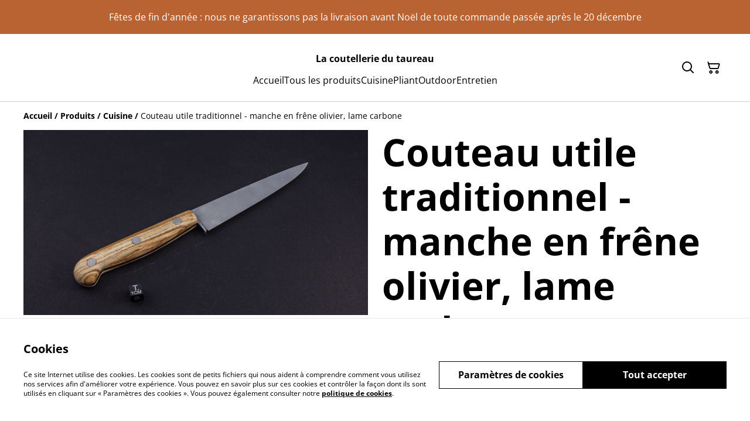

--- FILE ---
content_type: text/html; charset=utf-8
request_url: https://sumup.coutellerie-taureau.fr/article/couteau-utile-traditionnel-manche-en-frene-olivier-lame-carbone
body_size: 40046
content:
<!DOCTYPE html><html lang="fr-FR"><head><meta charSet="utf-8"/><meta name="viewport" content="width=device-width, initial-scale=1"/><link rel="preload" href="https://static.sumup.com/online-store/fonts/open-sans-400.woff2" as="font" crossorigin="" fetchPriority="high"/><link rel="preload" href="https://static.sumup.com/online-store/fonts/open-sans-700.woff2" as="font" crossorigin="" fetchPriority="high"/><link rel="preload" as="image" href="https://images.sumup.com/img_5E54JK5VFK9J6RQ6T46JX4HABZ/image.png"/><link rel="stylesheet" href="/_next/static/css/fba5b130622e9231.css" data-precedence="next"/><link rel="stylesheet" href="/_next/static/css/b806ff67d17a0039.css" data-precedence="next"/><link rel="stylesheet" href="/_next/static/css/fb76c8215924ecdf.css" data-precedence="next"/><link rel="preload" as="script" fetchPriority="low" href="/_next/static/chunks/webpack-8a8d452a1bb7d6d8.js"/><script src="/_next/static/chunks/4bd1b696-1e551ce360643494.js" async=""></script><script src="/_next/static/chunks/4921-50a70be68477ff5b.js" async=""></script><script src="/_next/static/chunks/main-app-961446629e4b2621.js" async=""></script><script src="/_next/static/chunks/2619-163cb56b3c3cd7c3.js" async=""></script><script src="/_next/static/chunks/app/(shop)/page-ff7720bd93ed97c7.js" async=""></script><script src="/_next/static/chunks/app/global-error-7ed4b3f127d65090.js" async=""></script><script src="/_next/static/chunks/7349-863bae495eba667b.js" async=""></script><script src="/_next/static/chunks/5604-c04454368952240a.js" async=""></script><script src="/_next/static/chunks/1356-a1e5bfa2ac06ef58.js" async=""></script><script src="/_next/static/chunks/3885-7876ae618655b237.js" async=""></script><script src="/_next/static/chunks/9449-c495c79827d2c639.js" async=""></script><script src="/_next/static/chunks/9498-78f1ee5418151e14.js" async=""></script><script src="/_next/static/chunks/4757-3f1a63fd8bb13532.js" async=""></script><script src="/_next/static/chunks/6570-e563568018fa98fb.js" async=""></script><script src="/_next/static/chunks/340-df966cc3eacd3ad4.js" async=""></script><script src="/_next/static/chunks/9003-08a0ec0eb8804d20.js" async=""></script><script src="/_next/static/chunks/app/(shop)/layout-bdf824250d6b4264.js" async=""></script><script src="/_next/static/chunks/aaea2bcf-a91a6789de27a939.js" async=""></script><script src="/_next/static/chunks/2544-9ce092dc369eb29b.js" async=""></script><script src="/_next/static/chunks/3380-181eacb70a8cb305.js" async=""></script><script src="/_next/static/chunks/8478-0aef0a626bb054a2.js" async=""></script><script src="/_next/static/chunks/app/(shop)/product/%5Bslug%5D/page-233f999b9c901a10.js" async=""></script><title>Couteau utile traditionnel - manche en frêne olivier, lame carbone</title><meta name="description" content="Ce couteau utile polyvalent trouvera sa place en cuisine pour parer la viande, peler les fruits et légumes, émincer, couper les oignons et échalotes…

Sa lame épaisse et robuste, associée à une pointe marquée en font un désosseur de choix.

Le manche ergonomique présente une butée pour l’annulaire, l’arrière de la lame possède une garde pour l’index.

Le montage en plat de semelle garantit une tenue à vie du manche!

Dimensions :
- lame 125 × 23, épaisseur 3 mm
- manche : 115 × 20 mm, épaisseur 16 à 17 mm

Matières :
- manche : frêne olivier, veinage très marqué (origine régionale)
- lame : acier carbone

Port compris (colissimo recommandé)."/><link rel="canonical" href="https://sumup.coutellerie-taureau.fr/article/couteau-utile-traditionnel-manche-en-frene-olivier-lame-carbone"/><meta property="og:title" content="Couteau utile traditionnel - manche en frêne olivier, lame carbone"/><meta property="og:description" content="Ce couteau utile polyvalent trouvera sa place en cuisine pour parer la viande, peler les fruits et légumes, émincer, couper les oignons et échalotes…

Sa lame épaisse et robuste, associée à une pointe marquée en font un désosseur de choix.

Le manche ergonomique présente une butée pour l’annulaire, l’arrière de la lame possède une garde pour l’index.

Le montage en plat de semelle garantit une tenue à vie du manche!

Dimensions :
- lame 125 × 23, épaisseur 3 mm
- manche : 115 × 20 mm, épaisseur 16 à 17 mm

Matières :
- manche : frêne olivier, veinage très marqué (origine régionale)
- lame : acier carbone

Port compris (colissimo recommandé)."/><meta property="og:site_name" content="La coutellerie du taureau"/><meta property="og:image" content="https://images.sumup.com/img_5E54JK5VFK9J6RQ6T46JX4HABZ"/><meta property="og:type" content="website"/><meta name="twitter:card" content="summary_large_image"/><meta name="twitter:title" content="Couteau utile traditionnel - manche en frêne olivier, lame carbone"/><meta name="twitter:description" content="Ce couteau utile polyvalent trouvera sa place en cuisine pour parer la viande, peler les fruits et légumes, émincer, couper les oignons et échalotes…

Sa lame épaisse et robuste, associée à une pointe marquée en font un désosseur de choix.

Le manche ergonomique présente une butée pour l’annulaire, l’arrière de la lame possède une garde pour l’index.

Le montage en plat de semelle garantit une tenue à vie du manche!

Dimensions :
- lame 125 × 23, épaisseur 3 mm
- manche : 115 × 20 mm, épaisseur 16 à 17 mm

Matières :
- manche : frêne olivier, veinage très marqué (origine régionale)
- lame : acier carbone

Port compris (colissimo recommandé)."/><meta name="twitter:image" content="https://images.sumup.com/img_5E54JK5VFK9J6RQ6T46JX4HABZ"/><link rel="shortcut icon" href="/images/logo.png"/><link rel="icon" href="/images/logo.png" type="image/png"/><link rel="apple-touch-icon" href="/images/logo.png"/><script src="/_next/static/chunks/polyfills-42372ed130431b0a.js" noModule=""></script></head><body class="antialiased bg-white text-black"><div hidden=""><!--$--><!--/$--></div><style>
          @font-face {
            font-family: 'Open Sans';
            src: url('https://static.sumup.com/online-store/fonts/open-sans-400.woff2') format('woff2');
            font-style: normal;
            font-weight: 400;
            font-display: swap;
          }
          @font-face {
            font-family: 'Open Sans';
            src: url('https://static.sumup.com/online-store/fonts/open-sans-700.woff2') format('woff2');
            font-style: normal;
            font-weight: 700;
            font-display: swap;
          }
          @font-face {
            font-family: 'Open Sans';
            src: url('https://static.sumup.com/online-store/fonts/open-sans-400.woff2') format('woff2');
            font-style: normal;
            font-weight: 400;
            font-display: swap;
          }
          @font-face {
            font-family: 'Open Sans';
            src: url('https://static.sumup.com/online-store/fonts/open-sans-400.woff2') format('woff2');
            font-style: normal;
            font-weight: 400;
            font-display: swap;
          }
          @font-face {
            font-family: 'Open Sans';
            src: url('https://static.sumup.com/online-store/fonts/open-sans-700.woff2') format('woff2');
            font-style: normal;
            font-weight: 700;
            font-display: swap;
          }
  :root {
  --font-headers: 'Open Sans';
  --font-headers-weight: 700;
  --font-paragraphs: 'Open Sans';
  --font-paragraphs-weight: 400;
  --font-labels: 'Open Sans';
  --font-labels-weight: 400;
  }
  </style><noscript><iframe src="https://www.googletagmanager.com/ns.html?id=GTM-KJVNV3D" height="0" width="0" style="display:none;visibility:hidden"></iframe></noscript><style>
     :root {
      --color-affirmation: #397163;
      --color-decoration: #f8f8f8;
      --color-attention: #ba6332;
      --color-warning: #B50E18;
      --color-link: #000000;
      --color-link-rgb: #000000;
      --affirmation-color-font: 255, 255, 255;
      --affirmation-color-font-invert: 0, 0, 0;
      --attention-color-font: 255, 255, 255;
      --attention-color-font-invert: 0, 0, 0;
      --decoration-color-font: 0, 0, 0;
      --decoration-color-font-hex: #000000;
      --decoration-color-font-invert: 255, 255, 255;
      --font-color-light-background: rgba(var(--decoration-color-font), 0.4);
      --font-color-mid-light-background: rgba(var(--decoration-color-font), 0.2);
      --font-color-super-light-background: rgba(var(--decoration-color-font), 0.1);
    
      --link-color-font: 255, 255, 255;
      --link-color-font-hex: #FFFFFF;
      --link-color-font-invert: 0, 0, 0;
      
      --placeholder-fill-opacity: 0.08;
      --placeholder-content-fill-opacity: 1;

      --placeholder-fill-opacity-invert: 0.2;
      --placeholder-content-fill-opacity-invert: 0.7;
      
      --font-color-base: 0,0,0;
      --font-color-base-invert: 255, 255, 255;
    
      --font-color-light: rgba(var(--font-color-base), 0.4);
      --font-color-mid-light: rgba(var(--font-color-base), 0.2);
      --font-color-super-light: rgba(var(--font-color-base), 0.1);
    
      --font-color-gray-light: rgba(0 ,0, 0, 0.4);
      --font-color-gray-mid-light: rgba(0 ,0, 0, 0.2);
      --font-color-gray-super-light: rgba(0 ,0, 0, 0.1);
    }
</style><div class="flex min-h-screen flex-col"><div id="announcementBar" class="flex items-center justify-center w-full bg-attention word-break break-words body-2-regular min-h-[58px] font-paragraphs text-attentionFont text-center visible-true"><div class="py-4 px-[20px]"><p>Fêtes de fin d&#x27;année : nous ne garantissons pas la livraison avant Noël de toute commande passée après le 20 décembre </p></div></div><header data-selector="os-theme-header" id="os-theme-header" class="w-full border-solid border-0 border-b border-fontColorMidLight px-[10px] py-[10px] lg:px-[20px] lg:py-[20px] relative bg-white" data-component="header" data-editor-selected-component="header" data-editor-selected-section="header_settings"><div class="container mx-auto sm:max-md:max-w-[480px] md:max-lg:max-w-[736px] lg:max-xl:max-w-[912px] xl:max-w-[1200px] md:px-0 min-h-[44px] relative px-0 layout_1_name_with_menu_logo_left_menu_center" id="content-wrapper"><div class="flex w-full h-full items-center flex-nowrap"><button class="items-center justify-center disabled:cursor-not-allowed font-labels relative before:bg-[#fff] before:content-[&quot;&quot;] before:h-[calc(100%+2px)] before:-left-px before:opacity-0 before:absolute before:-top-px before:[transition:opacity_.15s_ease-in-out] before:w-[calc(100%+2px)] bg-transparent text-black hover:before:opacity-0 m-h-11 px-2 py-[13px] text-base leading-[120%] flex lg:hidden w-[44px] min-w-[44px] h-[44px] mr-2" id="mobileMenuButton" aria-label="Open menu"><span role="img" aria-label="menu" class="icon icon-menu text-xl"></span></button><div id="mobileMenu" data-selector="mobile-menu" class="fixed inset-x-0 bg-white z-[10001] opacity-0 invisible" style="top:0px;height:calc(100vh - 0px)"><div class="relative h-full overflow-hidden"><div class="absolute inset-0"><nav class="h-full"><ul class="h-full overflow-y-auto overflow-x-hidden"><li class="border-b border-fontColorSuperLight"><div class="submenu-action-wrapper flex items-center"><a href="https://sumup.coutellerie-taureau.fr/" class="flex-1 p-4 text-base font-labels w-full flex overflow-hidden"><span class="overflow-hidden text-ellipsis whitespace-nowrap">Accueil</span></a></div></li><li class="border-b border-fontColorSuperLight"><div class="submenu-action-wrapper flex items-center"><a href="https://sumup.coutellerie-taureau.fr/produits" class="flex-1 p-4 text-base font-labels w-full flex overflow-hidden"><span class="overflow-hidden text-ellipsis whitespace-nowrap">Tous les produits</span></a></div></li><li class="border-b border-fontColorSuperLight"><div class="submenu-action-wrapper flex items-center"><a href="https://sumup.coutellerie-taureau.fr/cat%C3%A9gorie/cuisine" class="flex-1 p-4 text-base font-labels w-full flex overflow-hidden"><span class="overflow-hidden text-ellipsis whitespace-nowrap">Cuisine</span></a></div></li><li class="border-b border-fontColorSuperLight"><div class="submenu-action-wrapper flex items-center"><a href="https://sumup.coutellerie-taureau.fr/cat%C3%A9gorie/pliant" class="flex-1 p-4 text-base font-labels w-full flex overflow-hidden"><span class="overflow-hidden text-ellipsis whitespace-nowrap">Pliant</span></a></div></li><li class="border-b border-fontColorSuperLight"><div class="submenu-action-wrapper flex items-center"><a href="https://sumup.coutellerie-taureau.fr/cat%C3%A9gorie/outdoor" class="flex-1 p-4 text-base font-labels w-full flex overflow-hidden"><span class="overflow-hidden text-ellipsis whitespace-nowrap">Outdoor</span></a></div></li><li class="border-b border-fontColorSuperLight"><div class="submenu-action-wrapper flex items-center"><a href="https://sumup.coutellerie-taureau.fr/cat%C3%A9gorie/entretien" class="flex-1 p-4 text-base font-labels w-full flex overflow-hidden"><span class="overflow-hidden text-ellipsis whitespace-nowrap">Entretien</span></a></div></li></ul></nav></div></div></div><div class="w-auto logo-column text-left lg:grow lg:shrink lg:basis-0"><div class="flex flex-nowrap items-start flex-col justify-center max-w-full h-full lg:max-w-full lg:max-h-full lg:items-start" data-selector="os-theme-header-logo-wrapper"></div></div><div class="menu-column w-auto lg:px-5 flex-auto"><div class="center-column lg:align-center"><div class="hidden lg:block"><div class="header-store-name max-w-[220px] min-h-[44px] lg:max-w-full store-name items-center justify-start text-left flex py-[10px] lg:justify-center lg:text-center" data-selector="os-theme-header-store-name" data-field="company_name_heading" data-label="Nom de la boutique"><a href="https://sumup.coutellerie-taureau.fr/" class="store-name-link font-bold text-base text-link leading-[120%] transition-opacity hover:text-[rgb(var(--font-color-base))]" title="La coutellerie du taureau" data-link-type="home"><span class="word-break">La coutellerie du taureau</span></a></div></div><nav class="hidden lg:block relative" aria-label="Main navigation" data-selector="desktop-menu" data-field="header_menu" data-label="Carte"><ul class="flex flex-wrap gap-x-5 justify-center"><li class="relative" data-selector="os-theme-header-navigation-elem-Accueil"><a href="https://sumup.coutellerie-taureau.fr/" class="flex items-center h-full w-full font-labels hover:text-primary break-all text-base leading-[120%] justify-center px-0 py-[6px]" title="Accueil" data-link-type="page" data-link-target="home"><span class="hover:underline">Accueil</span></a></li><li class="relative" data-selector="os-theme-header-navigation-elem-Tous les produits"><a href="https://sumup.coutellerie-taureau.fr/produits" class="flex items-center h-full w-full font-labels hover:text-primary break-all text-base leading-[120%] justify-center px-0 py-[6px]" title="Tous les produits" data-link-type="page" data-link-target="product_list"><span class="hover:underline">Tous les produits</span></a></li><li class="relative" data-selector="os-theme-header-navigation-elem-Cuisine"><a href="https://sumup.coutellerie-taureau.fr/cat%C3%A9gorie/cuisine" class="flex items-center h-full w-full font-labels hover:text-primary break-all text-base leading-[120%] justify-center px-0 py-[6px]" title="Cuisine" data-link-type="category" data-link-target="a74f167e-408c-43a9-b2f8-8e30da7e58ea"><span class="hover:underline">Cuisine</span></a></li><li class="relative" data-selector="os-theme-header-navigation-elem-Pliant"><a href="https://sumup.coutellerie-taureau.fr/cat%C3%A9gorie/pliant" class="flex items-center h-full w-full font-labels hover:text-primary break-all text-base leading-[120%] justify-center px-0 py-[6px]" title="Pliant" data-link-type="category" data-link-target="a937acfe-8d43-43cc-9292-2bdefd9cc96e"><span class="hover:underline">Pliant</span></a></li><li class="relative" data-selector="os-theme-header-navigation-elem-Outdoor"><a href="https://sumup.coutellerie-taureau.fr/cat%C3%A9gorie/outdoor" class="flex items-center h-full w-full font-labels hover:text-primary break-all text-base leading-[120%] justify-center px-0 py-[6px]" title="Outdoor" data-link-type="category" data-link-target="493440dc-1cf0-4767-90c6-9b2666ec17a2"><span class="hover:underline">Outdoor</span></a></li><li class="relative" data-selector="os-theme-header-navigation-elem-Entretien"><a href="https://sumup.coutellerie-taureau.fr/cat%C3%A9gorie/entretien" class="flex items-center h-full w-full font-labels hover:text-primary break-all text-base leading-[120%] justify-center px-0 py-[6px]" title="Entretien" data-link-type="category" data-link-target="d624cfa1-e538-4aa2-975b-db1781b6a96b"><span class="hover:underline">Entretien</span></a></li></ul></nav></div></div><div class="flex-none pl-4 w-auto actions-col ml-auto lg:pl-0 lg:flex-auto lg:basis-0 lg:max-w-full"><div class="flex h-full items-center justify-end"><button class="items-center disabled:cursor-not-allowed font-labels before:bg-[#fff] before:content-[&quot;&quot;] before:h-[calc(100%+2px)] before:-left-px before:opacity-0 before:absolute before:-top-px before:[transition:opacity_.15s_ease-in-out] before:w-[calc(100%+2px)] bg-transparent hover:before:opacity-0 m-h-11 px-2 text-base leading-[120%] relative w-[44px] h-[44px] text-[rgb(var(--font-color-base))] py-0 flex align-center justify-center" aria-label="Search" data-field="item_search"><span role="img" aria-label="search" class="icon icon-search text-xl"></span></button><button class="disabled:cursor-not-allowed font-labels before:bg-[#fff] before:content-[&quot;&quot;] before:h-[calc(100%+2px)] before:-left-px before:opacity-0 before:absolute before:-top-px before:[transition:opacity_.15s_ease-in-out] before:w-[calc(100%+2px)] bg-transparent hover:before:opacity-0 m-h-11 px-2 text-base leading-[120%] relative w-[44px] h-[44px] text-[rgb(var(--font-color-base))] flex items-center justify-center py-0" data-cy="header-small-open-cart"><span role="img" aria-label="cart" class="icon icon-cart text-xl"></span></button></div></div></div></div></header><main class="flex-1"><div class="container mx-auto px-4 sm:max-md:max-w-[480px] md:max-lg:max-w-[736px] lg:max-xl:max-w-[912px] xl:max-w-[1200px] md:px-0"><nav class="w-full flex justify-start py-3" aria-label="Breadcrumb" tabindex="0"><ol class="block w-full" itemScope="" itemType="https://schema.org/BreadcrumbList"><li class="inline" itemProp="itemListElement" itemScope="" itemType="https://schema.org/ListItem"><a href="/" class="font-heading word-break font-bold text-sm leading-6 text-[color:var(--color-link)] hover:underline focus:underline focus:outline-none transition-colors duration-150" aria-label="Accueil" itemProp="item" data-link-type="home"><span itemProp="name">Accueil</span></a><meta itemProp="position" content="1"/></li><li class="inline" itemProp="itemListElement" itemScope="" itemType="https://schema.org/ListItem"><span class="font-bold text-sm leading-6 mx-1 select-none" aria-hidden="true">/</span><a href="https://sumup.coutellerie-taureau.fr/produits" class="font-heading word-break font-bold text-sm leading-6 text-[color:var(--color-link)] hover:underline focus:underline focus:outline-none transition-colors duration-150" aria-label="Produits" itemProp="item" data-link-type="product_list"><span itemProp="name">Produits</span></a><meta itemProp="position" content="2"/></li><li class="inline" itemProp="itemListElement" itemScope="" itemType="https://schema.org/ListItem"><span class="font-bold text-sm leading-6 mx-1 select-none" aria-hidden="true">/</span><a href="https://sumup.coutellerie-taureau.fr/cat%C3%A9gorie/cuisine" class="font-heading word-break font-bold text-sm leading-6 text-[color:var(--color-link)] hover:underline focus:underline focus:outline-none transition-colors duration-150" aria-label="Cuisine" itemProp="item" data-link-type="category" data-link-target="a74f167e-408c-43a9-b2f8-8e30da7e58ea"><span itemProp="name">Cuisine</span></a><meta itemProp="position" content="3"/></li><li class="inline" itemProp="itemListElement" itemScope="" itemType="https://schema.org/ListItem"><span class="font-bold text-sm leading-6 mx-1 select-none" aria-hidden="true">/</span><span class="font-heading word-break text-sm leading-6 " aria-current="page" itemProp="name">Couteau utile traditionnel - manche en frêne olivier, lame carbone</span><meta itemProp="position" content="4"/></li></ol></nav><div data-clickable="product-wrapper" class="grid items-start grid-cols-1 md:grid-cols-2 gap-5 md:gap-4 lg:gap-5 mb-7"><div class="product-gallery-column"><div class="product-gallery relative w-full overflow-hidden opacity-0" data-image-count="5"><div class="main-gallery overflow-hidden"><div class="flex h-full w-full"><div class="overflow-hidden flex-shrink-0 w-full"><a href="https://images.sumup.com/img_5E54JK5VFK9J6RQ6T46JX4HABZ/image.png" class="glightbox block w-full h-full" data-gallery="product-gallery" data-selector="os-theme-gallery-main-image-1"><img alt="Couteau utile traditionnel - manche en frêne olivier, lame carbone" width="588" height="588" decoding="async" data-nimg="1" class="w-full h-full object-center object-contain" style="color:transparent" src="https://images.sumup.com/img_5E54JK5VFK9J6RQ6T46JX4HABZ/image.png"/></a></div><div class="overflow-hidden flex-shrink-0 w-full"><a href="https://images.sumup.com/img_24AYZFXPMG9TTTEV538QEHBZSG/image.png" class="glightbox block w-full h-full" data-gallery="product-gallery" data-selector="os-theme-gallery-main-image-2"><img alt="Couteau utile traditionnel - manche en frêne olivier, lame carbone" loading="lazy" width="588" height="588" decoding="async" data-nimg="1" class="w-full h-full object-center object-contain" style="color:transparent" src="https://images.sumup.com/img_24AYZFXPMG9TTTEV538QEHBZSG/image.png"/></a></div><div class="overflow-hidden flex-shrink-0 w-full"><a href="https://images.sumup.com/img_2AETQYXDBQ8XDB8F2P87PG1PNM/image.png" class="glightbox block w-full h-full" data-gallery="product-gallery" data-selector="os-theme-gallery-main-image-3"><img alt="Couteau utile traditionnel - manche en frêne olivier, lame carbone" loading="lazy" width="588" height="588" decoding="async" data-nimg="1" class="w-full h-full object-center object-contain" style="color:transparent" src="https://images.sumup.com/img_2AETQYXDBQ8XDB8F2P87PG1PNM/image.png"/></a></div><div class="overflow-hidden flex-shrink-0 w-full"><a href="https://images.sumup.com/img_2XXGFVSJ9G9E8B48V03X70PG37/image.png" class="glightbox block w-full h-full" data-gallery="product-gallery" data-selector="os-theme-gallery-main-image-4"><img alt="Couteau utile traditionnel - manche en frêne olivier, lame carbone" loading="lazy" width="588" height="588" decoding="async" data-nimg="1" class="w-full h-full object-center object-contain" style="color:transparent" src="https://images.sumup.com/img_2XXGFVSJ9G9E8B48V03X70PG37/image.png"/></a></div><div class="overflow-hidden flex-shrink-0 w-full"><a href="https://images.sumup.com/img_5KQ0V7NDMS9JCAEXYK9C902M3X/image.png" class="glightbox block w-full h-full" data-gallery="product-gallery" data-selector="os-theme-gallery-main-image-5"><img alt="Couteau utile traditionnel - manche en frêne olivier, lame carbone" loading="lazy" width="588" height="588" decoding="async" data-nimg="1" class="w-full h-full object-center object-contain" style="color:transparent" src="https://images.sumup.com/img_5KQ0V7NDMS9JCAEXYK9C902M3X/image.png"/></a></div></div></div><div class="mt-4 relative"><div class="thumbnails-container mx-auto overflow-hidden "><div class="flex"><div class="product-gallery-thumb mr-4 flex-shrink-0"><button type="button" class="w-full h-full cursor-pointer  p-0 relative" data-selector="os-theme-gallery-thumb-1"><img alt="Couteau utile traditionnel - manche en frêne olivier, lame carbone" loading="lazy" decoding="async" data-nimg="fill" class="w-full h-full max-w-full max-h-full object-cover object-center" style="position:absolute;height:100%;width:100%;left:0;top:0;right:0;bottom:0;object-fit:cover;object-position:center;color:transparent" src="https://images.sumup.com/img_5E54JK5VFK9J6RQ6T46JX4HABZ/image.png"/></button></div><div class="product-gallery-thumb mr-4 flex-shrink-0"><button type="button" class="w-full h-full cursor-pointer  p-0 relative" data-selector="os-theme-gallery-thumb-2"><img alt="Couteau utile traditionnel - manche en frêne olivier, lame carbone" loading="lazy" decoding="async" data-nimg="fill" class="w-full h-full max-w-full max-h-full object-cover object-center" style="position:absolute;height:100%;width:100%;left:0;top:0;right:0;bottom:0;object-fit:cover;object-position:center;color:transparent" src="https://images.sumup.com/img_24AYZFXPMG9TTTEV538QEHBZSG/image.png"/></button></div><div class="product-gallery-thumb mr-4 flex-shrink-0"><button type="button" class="w-full h-full cursor-pointer  p-0 relative" data-selector="os-theme-gallery-thumb-3"><img alt="Couteau utile traditionnel - manche en frêne olivier, lame carbone" loading="lazy" decoding="async" data-nimg="fill" class="w-full h-full max-w-full max-h-full object-cover object-center" style="position:absolute;height:100%;width:100%;left:0;top:0;right:0;bottom:0;object-fit:cover;object-position:center;color:transparent" src="https://images.sumup.com/img_2AETQYXDBQ8XDB8F2P87PG1PNM/image.png"/></button></div><div class="product-gallery-thumb mr-4 flex-shrink-0"><button type="button" class="w-full h-full cursor-pointer  p-0 relative" data-selector="os-theme-gallery-thumb-4"><img alt="Couteau utile traditionnel - manche en frêne olivier, lame carbone" loading="lazy" decoding="async" data-nimg="fill" class="w-full h-full max-w-full max-h-full object-cover object-center" style="position:absolute;height:100%;width:100%;left:0;top:0;right:0;bottom:0;object-fit:cover;object-position:center;color:transparent" src="https://images.sumup.com/img_2XXGFVSJ9G9E8B48V03X70PG37/image.png"/></button></div><div class="product-gallery-thumb mr-4 flex-shrink-0"><button type="button" class="w-full h-full cursor-pointer  p-0 relative" data-selector="os-theme-gallery-thumb-5"><img alt="Couteau utile traditionnel - manche en frêne olivier, lame carbone" loading="lazy" decoding="async" data-nimg="fill" class="w-full h-full max-w-full max-h-full object-cover object-center" style="position:absolute;height:100%;width:100%;left:0;top:0;right:0;bottom:0;object-fit:cover;object-position:center;color:transparent" src="https://images.sumup.com/img_5KQ0V7NDMS9JCAEXYK9C902M3X/image.png"/></button></div></div></div></div></div></div><div class="product-info-column"><h1 class="font-headers text-4xl lg:text-5xl text-left mb-4 word-break" data-selector="os-theme-product-title">Couteau utile traditionnel - manche en frêne olivier, lame carbone</h1><div class="mb-5"><div class="flex flex-wrap"><p class="text-left font-headers text-2xl lg:text-4xl" data-selector="os-theme-product-price">145,00 €</p><p class="text-left font-headers text-2xl lg:text-4xl hidden" data-selector="os-theme-product-base-price">145,00 €</p></div></div><form><div class="flex flex-col mb-5"><div class="flex flex-col mb-4"><label for="quantity-input" id="quantity-input-label" class="block uppercase label mb-2 tracking-wide font-normal text-left text-[rgb(var(--font-color-base))]" data-selector="os-theme-product-quantity-label">Quantité</label><div class="flex max-w-[120px] h-[50px]"><button class="items-center justify-center disabled:cursor-not-allowed font-labels relative hover:before:opacity-30 before:bg-[#fff] before:content-[&quot;&quot;] before:h-[calc(100%+2px)] before:-left-px before:opacity-0 before:absolute before:-top-px before:[transition:opacity_.15s_ease-in-out] before:w-[calc(100%+2px)] bg-transparent-500 border m-h-11 text-base leading-[120%] flex border-fontColorMidLight border-r-0 py-0 px-1 text-fontColorBase active:before:opacity-35 disabled:text-[rgba(var(--font-color-base))]/20" disabled="" type="button" aria-label="Decrease quantity for Couteau utile traditionnel - manche en frêne olivier, lame carbone"><span role="img" aria-label="minus" class="icon icon-minus text-2xl"></span></button><input class="bg-transparent border border-fontColorMidLight border-r-0 border-l-0 rounded-none text-center w-full font-bold disabled:text-fontColorMidLight" type="number" aria-label="Quantity" id="quantity-input" data-selector="os-theme-product-quantity-input" name="qty" value="1"/><button class="items-center justify-center disabled:cursor-not-allowed font-labels relative hover:before:opacity-30 before:bg-[#fff] before:content-[&quot;&quot;] before:h-[calc(100%+2px)] before:-left-px before:opacity-0 before:absolute before:-top-px before:[transition:opacity_.15s_ease-in-out] before:w-[calc(100%+2px)] bg-transparent-500 border m-h-11 text-base leading-[120%] flex border-fontColorMidLight border-l-0 py-0 px-1 text-fontColorBase active:before:opacity-35 disabled:text-[rgba(var(--font-color-base))]/20" disabled="" type="button" aria-label="Increase quantity for Couteau utile traditionnel - manche en frêne olivier, lame carbone"><span role="img" aria-label="plus" class="icon icon-plus text-2xl"></span></button></div></div><div class="flex flex-col gap-5"><button class="items-center justify-center disabled:cursor-not-allowed font-labels relative hover:before:opacity-30 before:bg-[#fff] before:content-[&quot;&quot;] before:h-[calc(100%+2px)] before:-left-px before:opacity-0 before:absolute before:-top-px before:[transition:opacity_.15s_ease-in-out] before:w-[calc(100%+2px)] bg-link text-linkColorFontHex border border-link disabled:opacity-50 disabled:text-white/60 m-h-11 px-2 py-[13px] text-base leading-[120%] w-full" type="submit" data-selector="os-theme-product-go-to-checkout-button">Acheter</button><button class="items-center justify-center disabled:cursor-not-allowed font-labels relative hover:before:opacity-30 before:bg-[#fff] before:content-[&quot;&quot;] before:h-[calc(100%+2px)] before:-left-px before:opacity-0 before:absolute before:-top-px before:[transition:opacity_.15s_ease-in-out] before:w-[calc(100%+2px)] bg-transparent-500 text-link border-link border m-h-11 px-2 py-[13px] text-base leading-[120%] w-full flex gap-2 disabled:opacity-50" type="button" data-selector="ost-theme-product-add-to-cart-button">Ajouter au panier<span role="img" aria-label="cart" class="icon icon-cart text-decoration-none text-md" data-selector="os-theme-product-add-to-cart-button-icon"></span></button></div></div></form><div id="fb-root"></div><div id="socialSharing" data-page-field="social_sharing" data-label="Partager"><h2 class="label block mb-4">Partager</h2><ul class="list-none flex items-center p-0 m-0"><li class="ml-4 first:ml-0"><a aria-label="Facebook (Opens in a new window)" href="https://www.facebook.com/sharer/sharer.php?u=https%3A%2F%2Fsumup.coutellerie-taureau.fr%2Farticle%2Fcouteau-utile-traditionnel-manche-en-frene-olivier-lame-carbone" target="_blank" rel="noopener noreferrer" data-type="facebook" class="w-[30px] h-[30px] text-link no-underline flex items-center justify-center cursor-pointer transition-colors duration-200 hover:text-link/60 active:text-link/60 focus:text-link/60" tabindex="0"><span role="img" aria-label="facebook-sharing" class="icon icon-facebook-sharing text-lg"></span></a></li><li class="ml-4 first:ml-0"><a aria-label="Twitter/X (Opens in a new window)" href="https://twitter.com/intent/tweet?text=Couteau%20utile%20traditionnel%20-%20manche%20en%20fr%C3%AAne%20olivier%2C%20lame%20carbone&amp;url=https%3A%2F%2Fsumup.coutellerie-taureau.fr%2Farticle%2Fcouteau-utile-traditionnel-manche-en-frene-olivier-lame-carbone" target="_blank" rel="noopener noreferrer" data-type="twitter" class="w-[30px] h-[30px] text-link no-underline flex items-center justify-center cursor-pointer transition-colors duration-200 hover:text-link/60 active:text-link/60 focus:text-link/60" tabindex="0"><span role="img" aria-label="twitter-sharing" class="icon icon-twitter-sharing text-lg"></span></a></li><li class="ml-4 first:ml-0"><a aria-label="Pinterest (Opens in a new window)" href="https://pinterest.com/pin/create/bookmarklet/?media=https%3A%2F%2Fimages.sumup.com%2Fimg_5E54JK5VFK9J6RQ6T46JX4HABZ&amp;url=https%3A%2F%2Fsumup.coutellerie-taureau.fr%2Farticle%2Fcouteau-utile-traditionnel-manche-en-frene-olivier-lame-carbone" target="_blank" rel="noopener noreferrer" class="w-[30px] h-[30px] text-link no-underline flex items-center justify-center cursor-pointer transition-colors duration-200 hover:text-link/60 active:text-link/60 focus:text-link/60" tabindex="0"><span role="img" aria-label="pinterest-sharing" class="icon icon-pinterest-sharing text-lg"></span></a></li><li class="ml-4 first:ml-0 relative flex items-center justify-center"><div class="relative flex items-center justify-center"><button type="button" aria-label="Partager" id="generalShareButton" class="w-[30px] h-[30px] text-link no-underline flex items-center justify-center cursor-pointer transition-colors duration-200 hover:text-link/60 active:text-link/60 focus:text-link/60 bg-transparent border-none p-0" data-title="Couteau utile traditionnel - manche en frêne olivier, lame carbone" data-description="Ce couteau utile polyvalent trouvera sa place en cuisine pour parer la viande, peler les fruits et légumes, émincer, couper les oignons et échalotes…

Sa lame épaisse et robuste, associée à une pointe marquée en font un désosseur de choix.

Le manche ergonomique présente une butée pour l’annulaire, l’arrière de la lame possède une garde pour l’index.

Le montage en plat de semelle garantit une tenue à vie du manche!

Dimensions :
- lame 125 × 23, épaisseur 3 mm
- manche : 115 × 20 mm, épaisseur 16 à 17 mm

Matières :
- manche : frêne olivier, veinage très marqué (origine régionale)
- lame : acier carbone

Port compris (colissimo recommandé)." data-url="https://sumup.coutellerie-taureau.fr/article/couteau-utile-traditionnel-manche-en-frene-olivier-lame-carbone"><span role="img" aria-label="share" class="icon icon-share text-lg"></span></button></div></li></ul></div><div class="formatted-description mt-4 lg:mt-5 word-break font-text"><div data-selector="os-theme-product-description" class="my-5 text-[rgb(var(--font-color-base))] md:max-lg:my-5">Ce couteau utile polyvalent trouvera sa place en cuisine pour parer la viande, peler les fruits et légumes, émincer, couper les oignons et échalotes…<br/><br/>Sa lame épaisse et robuste, associée à une pointe marquée en font un désosseur de choix.<br/><br/>Le manche ergonomique présente une butée pour l’annulaire, l’arrière de la lame possède une garde pour l’index.<br/><br/>Le montage en plat de semelle garantit une tenue à vie du manche!<br/><br/>Dimensions :<br/>- lame 125 × 23, épaisseur 3 mm<br/>- manche : 115 × 20 mm, épaisseur 16 à 17 mm<br/><br/>Matières :<br/>- manche : frêne olivier, veinage très marqué (origine régionale)<br/>- lame : acier carbone<br/><br/>Port compris (colissimo recommandé).</div></div></div></div></div><section id="relatedProducts" class="related-products mt-5 mb-10 w-full" data-selector="related-products" data-items="[{&quot;product&quot;:{&quot;id&quot;:&quot;783458d1-0201-4d84-88b4-0942d1b4dd6f&quot;,&quot;name&quot;:&quot;Couteau de chef, éminceur traditionnel - manche en cerisier, lame carbone&quot;,&quot;slug&quot;:&quot;couteau-de-chef-eminceur-traditionnel-manche-en-cerisier-lame-carbone&quot;,&quot;image&quot;:&quot;https://images.sumup.com/img_49SV37V6X38XEAWQFPND0NHCB7&quot;,&quot;price&quot;:17500,&quot;basePrice&quot;:17500,&quot;hasDiscount&quot;:false,&quot;isAvailable&quot;:false,&quot;category&quot;:{&quot;uuid&quot;:&quot;a74f167e-408c-43a9-b2f8-8e30da7e58ea&quot;,&quot;name&quot;:&quot;Cuisine&quot;},&quot;variants&quot;:{&quot;0a7771a3-d703-4b99-885e-371f6af9944f&quot;:{}}},&quot;minVariantsHistoryPrice&quot;:{}},{&quot;product&quot;:{&quot;id&quot;:&quot;a58854aa-7864-42f6-ae02-292158bc9aaa&quot;,&quot;name&quot;:&quot;Couteau utile design - manche en if de qualité exceptionnelle, lame carbone&quot;,&quot;slug&quot;:&quot;couteau-utile-design-manche-en-if-de-qualite-exceptionnelle-lame-carbone&quot;,&quot;image&quot;:&quot;https://images.sumup.com/img_55GG8GAP4J9WHRB3MF7ZSPFAK6&quot;,&quot;price&quot;:14500,&quot;basePrice&quot;:14500,&quot;hasDiscount&quot;:false,&quot;isAvailable&quot;:false,&quot;category&quot;:{&quot;uuid&quot;:&quot;a74f167e-408c-43a9-b2f8-8e30da7e58ea&quot;,&quot;name&quot;:&quot;Cuisine&quot;},&quot;variants&quot;:{&quot;06b4e700-3118-4e83-b214-766cd729b322&quot;:{}}},&quot;minVariantsHistoryPrice&quot;:{}},{&quot;product&quot;:{&quot;id&quot;:&quot;d0bd7bb0-9cc6-42a5-af91-3f1b733a1f0f&quot;,&quot;name&quot;:&quot;Raquette (ou strop) d&#x27;affûtage&quot;,&quot;slug&quot;:&quot;raquette-ou-strop-d-affutage&quot;,&quot;image&quot;:&quot;https://images.sumup.com/img_4QY0J90BXR80MT62DW69YCGS4V&quot;,&quot;price&quot;:3300,&quot;basePrice&quot;:3300,&quot;hasDiscount&quot;:false,&quot;isAvailable&quot;:true,&quot;category&quot;:{&quot;uuid&quot;:&quot;d624cfa1-e538-4aa2-975b-db1781b6a96b&quot;,&quot;name&quot;:&quot;Entretien&quot;},&quot;variants&quot;:{&quot;77058235-577d-440d-96e3-fa47e2bd652f&quot;:{},&quot;8ce464ba-58e7-468f-bffe-a93fa48a92ec&quot;:{}}},&quot;minVariantsHistoryPrice&quot;:{}},{&quot;product&quot;:{&quot;id&quot;:&quot;37222a56-16c1-4958-ac6a-f3ff2cbd35e0&quot;,&quot;name&quot;:&quot;Pugnace, manche ébène, lame inox&quot;,&quot;slug&quot;:&quot;pugnace-manche-ebene-lame-inox&quot;,&quot;image&quot;:&quot;https://images.sumup.com/img_1V8N7J3AQ898TRWAX4V73WF16F&quot;,&quot;price&quot;:25500,&quot;basePrice&quot;:25500,&quot;hasDiscount&quot;:false,&quot;isAvailable&quot;:false,&quot;category&quot;:{&quot;uuid&quot;:&quot;a937acfe-8d43-43cc-9292-2bdefd9cc96e&quot;,&quot;name&quot;:&quot;Pliant&quot;},&quot;variants&quot;:{&quot;e1edbec0-e20d-4a39-a087-3b52a84a5d61&quot;:{}}},&quot;minVariantsHistoryPrice&quot;:{}}]" data-page-field="related_items" data-editor-section-id="related_items" data-label="related_items.headline.content"><div class="container mx-auto px-4 sm:max-md:max-w-[480px] md:max-lg:max-w-[736px] lg:max-xl:max-w-[912px] xl:max-w-[1200px] md:px-0"><div class="mb-5"><h2 class="font-headers text-xl lg:text-2xl text-left word-break" data-selector="os-theme-related-products-headline">Related items</h2></div><div class="grid grid-cols-2 md:grid-cols-4 gap-x-4 gap-y-7 xl:gap-x-5"><div class=""><a data-analytics="product-list-item" href="https://sumup.coutellerie-taureau.fr/article/couteau-de-chef-eminceur-traditionnel-manche-en-cerisier-lame-carbone?related-products=1" aria-label="Couteau de chef, éminceur traditionnel - manche en cerisier, lame carbone" tabindex="0" data-item-id="783458d1-0201-4d84-88b4-0942d1b4dd6f" data-item-name="Couteau de chef, éminceur traditionnel - manche en cerisier, lame carbone" data-link-type="product" data-link-target="783458d1-0201-4d84-88b4-0942d1b4dd6f" data-selector="list-product-view" class="flex flex-col h-full pb-4 relative no-underline group"><div class="list-product-image relative overflow-hidden"><div class="relative overflow-hidden w-full aspect-square transition-transform duration-500 ease-in-out group-hover:scale-[1.15]"><img alt="Couteau de chef, éminceur traditionnel - manche en cerisier, lame carbone" loading="lazy" decoding="async" data-nimg="fill" class="object-cover" style="position:absolute;height:100%;width:100%;left:0;top:0;right:0;bottom:0;color:transparent" src="https://images.sumup.com/img_49SV37V6X38XEAWQFPND0NHCB7"/></div></div><div class="list-product-info flex flex-col flex-grow w-full"><h3 class="font-labels body-2-bold body-1-bold-xl line-clamp-2 overflow-hidden text-ellipsis word-break my-4" data-selector="os-theme-product-list-name">Couteau de chef, éminceur traditionnel - manche en cerisier, lame carbone</h3><div class="mt-auto list-product-price-wrapper mb-4"><span class="product-sold-out-label text-xs uppercase leading-[22px] text-attention border border-attention px-[8px] mb-4 inline-block" aria-live="polite">Épuisé</span><div class="flex flex-wrap relative gap-x-2"><span class="list-product-discount font-labels body-2-bold-xs body-1-bold-sm body-2-bold-md body-1-bold-lg pb-[7px] word-break" data-selector="os-theme-product-list-price-regular">175,00 €</span></div></div></div></a></div><div class=""><a data-analytics="product-list-item" href="https://sumup.coutellerie-taureau.fr/article/couteau-utile-design-manche-en-if-de-qualite-exceptionnelle-lame-carbone?related-products=1" aria-label="Couteau utile design - manche en if de qualité exceptionnelle, lame carbone" tabindex="0" data-item-id="a58854aa-7864-42f6-ae02-292158bc9aaa" data-item-name="Couteau utile design - manche en if de qualité exceptionnelle, lame carbone" data-link-type="product" data-link-target="a58854aa-7864-42f6-ae02-292158bc9aaa" data-selector="list-product-view" class="flex flex-col h-full pb-4 relative no-underline group"><div class="list-product-image relative overflow-hidden"><div class="relative overflow-hidden w-full aspect-square transition-transform duration-500 ease-in-out group-hover:scale-[1.15]"><img alt="Couteau utile design - manche en if de qualité exceptionnelle, lame carbone" loading="lazy" decoding="async" data-nimg="fill" class="object-cover" style="position:absolute;height:100%;width:100%;left:0;top:0;right:0;bottom:0;color:transparent" src="https://images.sumup.com/img_55GG8GAP4J9WHRB3MF7ZSPFAK6"/></div></div><div class="list-product-info flex flex-col flex-grow w-full"><h3 class="font-labels body-2-bold body-1-bold-xl line-clamp-2 overflow-hidden text-ellipsis word-break my-4" data-selector="os-theme-product-list-name">Couteau utile design - manche en if de qualité exceptionnelle, lame carbone</h3><div class="mt-auto list-product-price-wrapper mb-4"><span class="product-sold-out-label text-xs uppercase leading-[22px] text-attention border border-attention px-[8px] mb-4 inline-block" aria-live="polite">Épuisé</span><div class="flex flex-wrap relative gap-x-2"><span class="list-product-discount font-labels body-2-bold-xs body-1-bold-sm body-2-bold-md body-1-bold-lg pb-[7px] word-break" data-selector="os-theme-product-list-price-regular">145,00 €</span></div></div></div></a></div><div class=""><a data-analytics="product-list-item" href="https://sumup.coutellerie-taureau.fr/article/raquette-ou-strop-d-affutage?related-products=1" aria-label="Raquette (ou strop) d&#x27;affûtage" tabindex="0" data-item-id="d0bd7bb0-9cc6-42a5-af91-3f1b733a1f0f" data-item-name="Raquette (ou strop) d&#x27;affûtage" data-link-type="product" data-link-target="d0bd7bb0-9cc6-42a5-af91-3f1b733a1f0f" data-selector="list-product-view" class="flex flex-col h-full pb-4 relative no-underline group"><div class="list-product-image relative overflow-hidden"><div class="relative overflow-hidden w-full aspect-square transition-transform duration-500 ease-in-out group-hover:scale-[1.15]"><img alt="Raquette (ou strop) d&amp;#039;affûtage" loading="lazy" decoding="async" data-nimg="fill" class="object-cover" style="position:absolute;height:100%;width:100%;left:0;top:0;right:0;bottom:0;color:transparent" src="https://images.sumup.com/img_4QY0J90BXR80MT62DW69YCGS4V"/></div></div><div class="list-product-info flex flex-col flex-grow w-full"><h3 class="font-labels body-2-bold body-1-bold-xl line-clamp-2 overflow-hidden text-ellipsis word-break my-4" data-selector="os-theme-product-list-name">Raquette (ou strop) d&#x27;affûtage</h3><div class="mt-auto list-product-price-wrapper"><div class="flex flex-wrap relative gap-x-2"><span class="list-product-discount font-labels body-2-bold-xs body-1-bold-sm body-2-bold-md body-1-bold-lg pb-[7px] word-break" data-selector="os-theme-product-list-price-regular">33,00 €</span></div></div><div class="list-product-info-variants text-xs leading-[120%] min-h-4 uppercase word-break">Autres variantes disponibles</div></div></a></div><div class=""><a data-analytics="product-list-item" href="https://sumup.coutellerie-taureau.fr/article/pugnace-manche-ebene-lame-inox?related-products=1" aria-label="Pugnace, manche ébène, lame inox" tabindex="0" data-item-id="37222a56-16c1-4958-ac6a-f3ff2cbd35e0" data-item-name="Pugnace, manche ébène, lame inox" data-link-type="product" data-link-target="37222a56-16c1-4958-ac6a-f3ff2cbd35e0" data-selector="list-product-view" class="flex flex-col h-full pb-4 relative no-underline group"><div class="list-product-image relative overflow-hidden"><div class="relative overflow-hidden w-full aspect-square transition-transform duration-500 ease-in-out group-hover:scale-[1.15]"><img alt="Pugnace, manche ébène, lame inox" loading="lazy" decoding="async" data-nimg="fill" class="object-cover" style="position:absolute;height:100%;width:100%;left:0;top:0;right:0;bottom:0;color:transparent" src="https://images.sumup.com/img_1V8N7J3AQ898TRWAX4V73WF16F"/></div></div><div class="list-product-info flex flex-col flex-grow w-full"><h3 class="font-labels body-2-bold body-1-bold-xl line-clamp-2 overflow-hidden text-ellipsis word-break my-4" data-selector="os-theme-product-list-name">Pugnace, manche ébène, lame inox</h3><div class="mt-auto list-product-price-wrapper mb-4"><span class="product-sold-out-label text-xs uppercase leading-[22px] text-attention border border-attention px-[8px] mb-4 inline-block" aria-live="polite">Épuisé</span><div class="flex flex-wrap relative gap-x-2"><span class="list-product-discount font-labels body-2-bold-xs body-1-bold-sm body-2-bold-md body-1-bold-lg pb-[7px] word-break" data-selector="os-theme-product-list-price-regular">255,00 €</span></div></div></div></a></div></div></div></section><!--$--><!--/$--></main><footer class="w-full" data-selector="os-theme-footer"><div class="w-full min-h-[120px] text-decorationFont bg-decoration pt-8 pb-6 text-center relative before:content-[&quot;&quot;] before:bg-[rgba(var(--decoration-color-font),0.05)] before:w-full before:h-full before:absolute before:top-0 before:left-0 before:z-0"><div class="container mx-auto px-4 sm:max-md:max-w-[480px] md:max-lg:max-w-[736px] lg:max-xl:max-w-[912px] xl:max-w-[1200px] md:px-0 relative z-1"><nav data-selector="os-theme-footer-navigation"><ul class=" flex flex-wrap gap-4 footer-navigation-wrapper text-center md:text-left justify-center body-2-regular font-label pb-4"><li class="w-[164px]"><a href="https://sumup.coutellerie-taureau.fr/contact" title="Contact Us" data-link-type="page" data-link-target="contact" class="font-labels leading-[120%] word-break">Contact Us</a></li><li class="w-[164px]"><a href="https://sumup.coutellerie-taureau.fr/page/conditions-generales" title="Legal Terms" data-link-type="page" data-link-target="89053b20-9063-4881-a901-d119fe91c02f" class="font-labels leading-[120%] word-break">Legal Terms</a></li><li class="w-[164px]"><a href="https://sumup.coutellerie-taureau.fr/page/politique-en-matiere-de-protection-de-la-vie-privee" title="Privacy Policy" data-link-type="page" data-link-target="58234dd0-a215-4de2-be1e-30d3c2826f99" class="font-labels leading-[120%] word-break">Privacy Policy</a></li><li class="w-[164px]"><a href="https://sumup.coutellerie-taureau.fr/politique-cookies" title="Cookie Policy" data-link-type="page" data-link-target="cookie_policy" class="font-labels leading-[120%] word-break">Cookie Policy</a></li></ul></nav><div class="w-full footer-socials flex flex-col flex-wrap items-center mt-4"><ul class="social-links p-0 m-0 flex items-center"><li class="mr-5 last:mr-0"><a rel="noreferrer" target="_blank" class="text-decoration-none text-decoration-none" href="https://facebook.com/coutellerietaureau"><span role="img" aria-label="facebook" class="icon icon-facebook text-2xl text-decoration-none" data-selector="os-theme-footer-fb-icon-mobile"></span></a></li><li class="mr-5 last:mr-0"><a rel="noreferrer" target="_blank" href="https://instagram.com/coutellerietaureau"><span role="img" aria-label="instagram" class="icon icon-instagram text-2xl" data-selector="os-theme-footer-instagram-icon-mobile"></span></a></li></ul></div></div></div><div class="bg-black text-white w-full flex items-center min-h-[80px]"><div class="container mx-auto px-4 sm:max-md:max-w-[480px] md:max-lg:max-w-[736px] lg:max-xl:max-w-[912px] xl:max-w-[1200px] md:px-0 px-lg-6"><div class="grid grid-cols-1 md:grid-cols-12 justify-items-stretch items-center"><div class="py-5 copyrights-column md:col-span-7"><div class="copyrights flex items-center" data-selector="os-theme-footer-copyrights"><span class="whitespace-nowrap">© <!-- -->2026<!-- --> </span><strong class="ml-1 word-break">La coutellerie du taureau</strong></div></div><div class="text-right flex items-center justify-end md:py-5 pb-5 text-white text-opacity-50 md:col-span-5" data-selector="os-theme-footer-powered">powered by<a href="//sumup.com" rel="nofollow" class="ml-2"><img alt="Sumup" data-selector="os-theme-footer-whatsapp-icon-mobile" loading="lazy" width="84" height="24" decoding="async" data-nimg="1" style="color:transparent" src="/images/sumup-footer-logo.svg"/></a></div></div></div></div></footer></div><div class="fixed flex justify-center items-center opacity-0 transition-opacity invisible top-0 w-full text-white z-lg bg-warning"><span class="font-paragraphs text-sm leading-[20px] text-left p-2.5"></span></div><script src="/_next/static/chunks/webpack-8a8d452a1bb7d6d8.js" id="_R_" async=""></script><script>(self.__next_f=self.__next_f||[]).push([0])</script><script>self.__next_f.push([1,"1:\"$Sreact.fragment\"\n2:I[9766,[],\"\"]\n3:I[98924,[],\"\"]\n4:I[52619,[\"2619\",\"static/chunks/2619-163cb56b3c3cd7c3.js\",\"4868\",\"static/chunks/app/(shop)/page-ff7720bd93ed97c7.js\"],\"\"]\n7:I[24431,[],\"OutletBoundary\"]\n9:I[15278,[],\"AsyncMetadataOutlet\"]\nb:I[24431,[],\"ViewportBoundary\"]\nd:I[24431,[],\"MetadataBoundary\"]\ne:\"$Sreact.suspense\"\n10:I[54062,[\"4219\",\"static/chunks/app/global-error-7ed4b3f127d65090.js\"],\"default\"]\n:HL[\"/_next/static/css/fba5b130622e9231.css\",\"style\"]\n:HL[\"/_next/static/css/b806ff67d17a0039.css\",\"style\"]\n:HL[\"/_next/static/css/fb76c8215924ecdf.css\",\"style\"]\n"])</script><script>self.__next_f.push([1,"0:{\"P\":null,\"b\":\"Ch39j8z3_lOwxu9fX55zg\",\"p\":\"\",\"c\":[\"\",\"article\",\"couteau-utile-traditionnel-manche-en-frene-olivier-lame-carbone\"],\"i\":false,\"f\":[[[\"\",{\"children\":[\"(shop)\",{\"children\":[\"product\",{\"children\":[[\"slug\",\"couteau-utile-traditionnel-manche-en-frene-olivier-lame-carbone\",\"d\"],{\"children\":[\"__PAGE__\",{}]}]}]}]},\"$undefined\",\"$undefined\",true],[\"\",[\"$\",\"$1\",\"c\",{\"children\":[null,[\"$\",\"$L2\",null,{\"parallelRouterKey\":\"children\",\"error\":\"$undefined\",\"errorStyles\":\"$undefined\",\"errorScripts\":\"$undefined\",\"template\":[\"$\",\"$L3\",null,{}],\"templateStyles\":\"$undefined\",\"templateScripts\":\"$undefined\",\"notFound\":[[\"$\",\"div\",null,{\"children\":[[\"$\",\"h2\",null,{\"children\":\"Not Found\"}],[\"$\",\"p\",null,{\"children\":\"Could not find requested resource\"}],[\"$\",\"$L4\",null,{\"href\":\"/\",\"children\":\"Return Home\"}]]}],[]],\"forbidden\":\"$undefined\",\"unauthorized\":\"$undefined\"}]]}],{\"children\":[\"(shop)\",[\"$\",\"$1\",\"c\",{\"children\":[[[\"$\",\"link\",\"0\",{\"rel\":\"stylesheet\",\"href\":\"/_next/static/css/fba5b130622e9231.css\",\"precedence\":\"next\",\"crossOrigin\":\"$undefined\",\"nonce\":\"$undefined\"}]],\"$L5\"]}],{\"children\":[\"product\",[\"$\",\"$1\",\"c\",{\"children\":[null,[\"$\",\"$L2\",null,{\"parallelRouterKey\":\"children\",\"error\":\"$undefined\",\"errorStyles\":\"$undefined\",\"errorScripts\":\"$undefined\",\"template\":[\"$\",\"$L3\",null,{}],\"templateStyles\":\"$undefined\",\"templateScripts\":\"$undefined\",\"notFound\":\"$undefined\",\"forbidden\":\"$undefined\",\"unauthorized\":\"$undefined\"}]]}],{\"children\":[[\"slug\",\"couteau-utile-traditionnel-manche-en-frene-olivier-lame-carbone\",\"d\"],[\"$\",\"$1\",\"c\",{\"children\":[null,[\"$\",\"$L2\",null,{\"parallelRouterKey\":\"children\",\"error\":\"$undefined\",\"errorStyles\":\"$undefined\",\"errorScripts\":\"$undefined\",\"template\":[\"$\",\"$L3\",null,{}],\"templateStyles\":\"$undefined\",\"templateScripts\":\"$undefined\",\"notFound\":\"$undefined\",\"forbidden\":\"$undefined\",\"unauthorized\":\"$undefined\"}]]}],{\"children\":[\"__PAGE__\",[\"$\",\"$1\",\"c\",{\"children\":[\"$L6\",[[\"$\",\"link\",\"0\",{\"rel\":\"stylesheet\",\"href\":\"/_next/static/css/b806ff67d17a0039.css\",\"precedence\":\"next\",\"crossOrigin\":\"$undefined\",\"nonce\":\"$undefined\"}],[\"$\",\"link\",\"1\",{\"rel\":\"stylesheet\",\"href\":\"/_next/static/css/fb76c8215924ecdf.css\",\"precedence\":\"next\",\"crossOrigin\":\"$undefined\",\"nonce\":\"$undefined\"}]],[\"$\",\"$L7\",null,{\"children\":[\"$L8\",[\"$\",\"$L9\",null,{\"promise\":\"$@a\"}]]}]]}],{},null,false]},null,false]},null,false]},null,false]},null,false],[\"$\",\"$1\",\"h\",{\"children\":[null,[[\"$\",\"$Lb\",null,{\"children\":\"$Lc\"}],null],[\"$\",\"$Ld\",null,{\"children\":[\"$\",\"div\",null,{\"hidden\":true,\"children\":[\"$\",\"$e\",null,{\"fallback\":null,\"children\":\"$Lf\"}]}]}]]}],false]],\"m\":\"$undefined\",\"G\":[\"$10\",[]],\"s\":false,\"S\":false}\n"])</script><script>self.__next_f.push([1,"c:[[\"$\",\"meta\",\"0\",{\"charSet\":\"utf-8\"}],[\"$\",\"meta\",\"1\",{\"name\":\"viewport\",\"content\":\"width=device-width, initial-scale=1\"}]]\n8:null\n"])</script><script>self.__next_f.push([1,"11:I[31599,[\"2619\",\"static/chunks/2619-163cb56b3c3cd7c3.js\",\"7349\",\"static/chunks/7349-863bae495eba667b.js\",\"5604\",\"static/chunks/5604-c04454368952240a.js\",\"1356\",\"static/chunks/1356-a1e5bfa2ac06ef58.js\",\"3885\",\"static/chunks/3885-7876ae618655b237.js\",\"9449\",\"static/chunks/9449-c495c79827d2c639.js\",\"9498\",\"static/chunks/9498-78f1ee5418151e14.js\",\"4757\",\"static/chunks/4757-3f1a63fd8bb13532.js\",\"6570\",\"static/chunks/6570-e563568018fa98fb.js\",\"340\",\"static/chunks/340-df966cc3eacd3ad4.js\",\"9003\",\"static/chunks/9003-08a0ec0eb8804d20.js\",\"1287\",\"static/chunks/app/(shop)/layout-bdf824250d6b4264.js\"],\"PreloadResources\"]\n12:T61c,"])</script><script>self.__next_f.push([1,"\n          @font-face {\n            font-family: 'Open Sans';\n            src: url('https://static.sumup.com/online-store/fonts/open-sans-400.woff2') format('woff2');\n            font-style: normal;\n            font-weight: 400;\n            font-display: swap;\n          }\n          @font-face {\n            font-family: 'Open Sans';\n            src: url('https://static.sumup.com/online-store/fonts/open-sans-700.woff2') format('woff2');\n            font-style: normal;\n            font-weight: 700;\n            font-display: swap;\n          }\n          @font-face {\n            font-family: 'Open Sans';\n            src: url('https://static.sumup.com/online-store/fonts/open-sans-400.woff2') format('woff2');\n            font-style: normal;\n            font-weight: 400;\n            font-display: swap;\n          }\n          @font-face {\n            font-family: 'Open Sans';\n            src: url('https://static.sumup.com/online-store/fonts/open-sans-400.woff2') format('woff2');\n            font-style: normal;\n            font-weight: 400;\n            font-display: swap;\n          }\n          @font-face {\n            font-family: 'Open Sans';\n            src: url('https://static.sumup.com/online-store/fonts/open-sans-700.woff2') format('woff2');\n            font-style: normal;\n            font-weight: 700;\n            font-display: swap;\n          }\n  :root {\n  --font-headers: 'Open Sans';\n  --font-headers-weight: 700;\n  --font-paragraphs: 'Open Sans';\n  --font-paragraphs-weight: 400;\n  --font-labels: 'Open Sans';\n  --font-labels-weight: 400;\n  }\n  "])</script><script>self.__next_f.push([1,"5:[\"$\",\"html\",null,{\"lang\":\"fr-FR\",\"suppressHydrationWarning\":true,\"children\":[\"$\",\"body\",null,{\"className\":\"antialiased bg-white text-black\",\"suppressHydrationWarning\":true,\"children\":[[\"$\",\"$L11\",null,{\"fonts\":[\"https://static.sumup.com/online-store/fonts/open-sans-400.woff2\",\"https://static.sumup.com/online-store/fonts/open-sans-700.woff2\",\"https://static.sumup.com/online-store/fonts/open-sans-400.woff2\",\"https://static.sumup.com/online-store/fonts/open-sans-400.woff2\",\"https://static.sumup.com/online-store/fonts/open-sans-700.woff2\"]}],[\"$\",\"style\",null,{\"dangerouslySetInnerHTML\":{\"__html\":\"$12\"}}],\"$L13\"]}]}]\n"])</script><script>self.__next_f.push([1,"14:I[65084,[\"9268\",\"static/chunks/aaea2bcf-a91a6789de27a939.js\",\"2619\",\"static/chunks/2619-163cb56b3c3cd7c3.js\",\"7349\",\"static/chunks/7349-863bae495eba667b.js\",\"5604\",\"static/chunks/5604-c04454368952240a.js\",\"1356\",\"static/chunks/1356-a1e5bfa2ac06ef58.js\",\"3885\",\"static/chunks/3885-7876ae618655b237.js\",\"9449\",\"static/chunks/9449-c495c79827d2c639.js\",\"9498\",\"static/chunks/9498-78f1ee5418151e14.js\",\"2544\",\"static/chunks/2544-9ce092dc369eb29b.js\",\"3380\",\"static/chunks/3380-181eacb70a8cb305.js\",\"340\",\"static/chunks/340-df966cc3eacd3ad4.js\",\"8478\",\"static/chunks/8478-0aef0a626bb054a2.js\",\"9003\",\"static/chunks/9003-08a0ec0eb8804d20.js\",\"676\",\"static/chunks/app/(shop)/product/%5Bslug%5D/page-233f999b9c901a10.js\"],\"default\"]\n"])</script><script>self.__next_f.push([1,"13:[\"$\",\"$L14\",null,{\"locale\":\"fr-FR\",\"now\":\"$D2026-01-16T05:36:58.638Z\",\"timeZone\":\"UTC\",\"messages\":{\"smartling\":{\"string_format\":\"icu\"},\"header\":{\"anchors\":{\"home\":\"Accueil\",\"products\":\"Produits\",\"about_us\":\"À propos de nous\"},\"store_name_placeholder\":\"Le nom de votre boutique\"},\"hightlights\":{\"title\":\"Suggestions\",\"explore_products\":\"Parcourir les produits\"},\"featured_categories\":{\"title\":\"Catégories en vedette\",\"category\":\"Catégorie\"},\"footer\":{\"contact\":\"Nous contacter\",\"legal\":\"Mentions légales\",\"privacy\":\"Politique de confidentialité\",\"social\":\"Suivez-nous\"},\"products_list\":{\"title\":\"Parcourir les produits\",\"products\":\"Produits\",\"categories\":\"Catégories\",\"sort_by\":\"Trier par\",\"item_name\":\"Nom de l'article\",\"variants_available\":\"Autres variantes disponibles\"},\"product\":{\"up_to\":\"jusqu'à {instalments}x \u003cspan\u003e{amount}\u003c/span\u003e\",\"variant\":\"Variante\",\"quantity\":\"Quantité\",\"button\":\"Acheter\",\"add_to_cart\":\"Ajouter au panier\",\"adding\":\"Ajout en cours...\",\"payment_methods\":\"Moyens de paiement\",\"shipping_methods\":\"Livraison\",\"returns_and_cancellations\":\"Retours et annulations\",\"returns_policy\":\"Politique de retour\",\"cancelling_your_order\":\"Annuler votre commande\",\"promotion_off\":\"Off\",\"we_accept\":\"Nous acceptons\",\"show_more\":\"Afficher plus\",\"show_less\":\"Afficher moins\",\"sold_out\":\"Épuisé\",\"from\":\"À partir de\",\"remaining_quantity\":\"Nombre d'articles restants : {quantity}\",\"not_configured_payments_options\":\"Aucune option de paiement n'a encore été configurée pour cette boutique\",\"lowest_price_in_30_days\":\"Prix le plus bas sur les 30 derniers jours : {price}\",\"share\":\"Partager\",\"link_copied\":\"Lien copié\",\"share_on_facebook\":\"Partager sur Facebook\",\"share_on_x\":\"Partager sur X\",\"share_on_pinterest\":\"Partager sur Pinterest\",\"increase_quantity\":\"Increase quantity for {item}\",\"decrease_quantity\":\"Decrease quantity for {item}\"},\"related_items\":{\"headline\":{\"content\":\"Articles connexes\"}},\"cart_widget\":{\"title\":\"Panier\",\"cart_total_section_title\":\"Total\",\"cart_subtotal_section_title\":\"Sous-total\",\"cart_shipping_section_title\":\"Livraison\",\"proceed_to_checkout\":\"Paiement\",\"tax_info\":\"dont TVA\",\"tax_info_with_price\":\"dont TVA : {amount}\",\"empty_cart\":\"Votre panier est vide\",\"price\":\"prix :\",\"cart_shipping_section_text\":\"calculé au moment du paiement\",\"back_to_checkout\":\"Retourner au paiement\",\"items\":\"{count, plural, one {{count,number} article} other {{count,number} articles}}\",\"order_summary\":\"Récapitulatif de la commande\",\"table\":{\"item\":\"Article\",\"price\":\"Prix\",\"quantity\":\"Quantité\",\"total\":\"Total\"},\"sold_out_heading\":\"Épuisé\",\"sold_out_description\":\"Désolés, un ou plusieurs produits sont en rupture de stock. Votre panier a été mis à jour.\",\"return_to_products\":\"Revenir aux produits\",\"order_note\":\"Message à l'attention du commerçant\",\"order_note_placeholder\":\"Ajouter une remarque\",\"order_note_validation\":\"{count, plural, one {{count,number} caractère restant} other {{count,number} caractères restants}}\",\"added_to_cart\":\"Ajouté au panier\"},\"banner\":{\"headline\":\"Bienvenue dans l'univers de la céramique\",\"subheadline\":\"Parcourez notre collection d'objets en céramique faits à la main. Chaque article est unique et fabriqué par nos artisans pour apporter une touche de caractère à votre espace intérieur ou extérieur.\",\"anchor\":{\"link\":\"Explorer\"},\"headline_placeholder\":\"Rédigez un titre simple et accrocheur\",\"subheadline_placeholder\":\"Décrivez ici le contenu de votre site Internet.\"},\"filters\":{\"all_categories\":\"Tout\",\"sort\":{\"name_asc\":\"Nom A-Z\",\"name_desc\":\"Nom Z-A\",\"created_at_asc\":\"À partir du plus ancien\",\"created_at_desc\":\"À partir du plus récent\",\"price_asc\":\"Prix croissant\",\"price_desc\":\"Prix décroissant\"}},\"home\":{\"cookies_first_paragraph\":\"En utilisant notre site, vous acceptez les cookies. Vous trouverez de plus amples informations dans la\",\"cookies_second_paragraph\":\"Vous pouvez spécifier les conditions en matière de stockage et d'accès aux cookies sur votre navigateur.\",\"close_cookies\":\"Fermer\",\"privacy_policy_link\":\"Politique de confidentialité\"},\"contact_form\":{\"title\":\"Nous contacter\",\"legal_clause\":\"En envoyant un message, j'accepte les \u003cterms_and_condition_link\u003econditions générales\u003c/terms_and_condition_link\u003e et la \u003cprivacy_policy_link\u003epolitique de confidentialité\u003c/privacy_policy_link\u003e, et j'autorise {shop_name} à traiter mes données afin de répondre à mon message.\",\"name\":\"Nom\",\"email\":\"E-mail\",\"subject\":\"Objet\",\"message\":\"Message\",\"send_button\":\"Envoyer\",\"message_was_sent\":\"Message envoyé\",\"error_while_sending_message\":\"Un problème est survenu. Réessayez ultérieurement.\",\"missing_required_fields\":\"Champs obligatoires manquants\",\"invalid_email_address\":\"Adresse e-mail invalide\",\"required_field\":\"Ce champ est obligatoire.\",\"required_valid_email\":\"Ce champ doit contenir une adresse e-mail valide.\"},\"errors\":{\"product\":{\"insufficient_quantity\":\"Quantité insuffisante\",\"item_reached_limit_one_order\":\"Limite par commande atteinte.\",\"add_to_cart\":{\"error\":\"Le produit ne peut pas être ajouté au panier\"}},\"error_page\":{\"page_not_found\":\"Page introuvable\",\"go_to_homepage\":\"Aller à la page d'accueil\",\"store_closed\":\"Boutique temporairement fermée\"}},\"cookie_banner\":{\"title\":\"Cookies\",\"description\":\"Ce site Internet utilise des cookies. Les cookies sont de petits fichiers qui nous aident à comprendre comment vous utilisez nos services afin d'améliorer votre expérience. Vous pouvez en savoir plus sur ces cookies et contrôler la façon dont ils sont utilisés en cliquant sur « Paramètres des cookies ». Vous pouvez également consulter notre \u003ccookie_policy_link\u003epolitique de cookies\u003c/cookie_policy_link\u003e.\",\"cookie_settings_button\":\"Paramètres de cookies\",\"accept_all_button\":\"Tout accepter\",\"save_settings_button\":\"Enregistrer les paramètres\",\"always_active_switch\":\"Toujours actifs\",\"on_switch\":\"On\",\"off_switch\":\"Off\",\"cookie_preferences_title\":\"Préférences de cookies\",\"cookie_preferences_description\":\"Certains cookies sont nécessaires au fonctionnement du site Internet. D'autres sont des cookies de performance facultatifs qui nous aident à comprendre la façon dont nos utilisateurs interagissent avec le site. En acceptant l'utilisation de ces cookies, vous nous aidez à vous offrir un meilleur site Internet. Pour en avoir plus sur les cookies utilisés sur ce site, consultez notre \u003ccookie_policy_link\u003epolitique de cookies\u003c/cookie_policy_link\u003e.\",\"required_cookies_title\":\"Cookies nécessaires\",\"required_cookies_description\":\"Ces cookies sont nécessaires au bon fonctionnement du site Internet et ne peuvent pas être désactivés sur nos systèmes. Leur but est généralement de répondre aux actions que vous effectuez, c'est-à-dire des demandes de services, par exemple configurer des préférences de confidentialité, se connecter ou remplir des formulaires. Vous pouvez configurer votre navigateur afin de bloquer ou de recevoir des notifications concernant ces cookies, mais certaines parties du site ne fonctionneront pas. Ces cookies ne stockent aucune information personnelle identifiable.\",\"performance_cookies_title\":\"Cookies de performance\",\"performance_cookies_description\":\"Ces cookies comptent le nombre de visites sur le site Internet et peuvent voir d'où viennent les visiteurs afin que nous puissions améliorer la performance de notre site. Ces cookies nous indiquent les pages les plus populaires et les moins populaires et nous montrent comment les visiteurs naviguent sur le site. Toutes les informations collectées par ces cookies sont agrégées et donc anonymes. Si vous n'autorisez pas ces cookies, nous ne pourrons pas comprendre les performances du site Internet.\"},\"cookie_policy\":{\"title\":\"Politique de cookies\",\"last_update\":\"La présente politique a été mise à jour le {date}.\",\"head_description_paragraph_1\":\"Lorsque vous visitez ou interagissez avec nos sites, nous ou nos prestataires de services autorisés pouvons utiliser des cookies, balises Web et autres technologies similaires pour stocker des informations qui nous permettront de vous fournir une meilleure expérience, plus rapide et plus sécurisée, ainsi qu'à des fins publicitaires.\",\"head_description_paragraph_2\":\"La présente page est conçue pour vous aider à mieux comprendre lesdites technologies et l'utilisation que nous en faisons sur nos sites. Vous trouverez ci-après une synthèse des quelques points clés à connaître à propos de notre utilisation desdites technologies.\",\"what_are_cookies_heading\":\"Que sont les cookies, balises Web et technologies similaires ?\",\"what_are_cookies_paragraph_1\":\"Comme la plupart des sites, nous utilisons des technologies qui sont des petits fichiers de données placés sur votre ordinateur, votre tablette, votre téléphone mobile ou tout autre appareil (ci-après collectivement désignés comme des « appareils ») qui nous permettent d'enregistrer un certain nombre d'informations lorsque vous visitez ou interagissez avec nos sites, services, applications, messageries et outils.\",\"what_are_cookies_paragraph_2\":\"Les types et noms spécifiques des cookies, balises et autres technologies similaires que nous utilisons peuvent varier à tout moment. Afin de mieux comprendre la présente Politique et notre utilisation desdites technologies, nous fournissons les définitions et la terminologie limitées suivantes :\",\"cookies_paragraph\":\"\u003cstrong\u003eCookies:\u003c/strong\u003e\u003cbr\u003e\u003c/br\u003e petits fichiers texte (généralement composés de lettres et de chiffres) placés dans la mémoire de votre navigateur ou de votre appareil lorsque vous visitez un site Web ou affichez un message. Les cookies permettent à un site Web de reconnaître un appareil ou un navigateur spécifique.\",\"cookie_types_paragraph_1\":\"Il existe différents types de cookies: \u003cbr\u003e\u003c/br\u003e\u003cstrong\u003eLes cookies de session\u003c/strong\u003e expirent à la fin de votre session de navigation et nous permettent d'associer vos actions au cours de cette session.\",\"cookie_types_paragraph_2\":\"\u003cstrong\u003eLes cookies persistant\u003c/strong\u003es sont stockés sur votre appareil entre les sessions du navigateur, ce qui nous permet de conserver vos préférences ou actions sur plusieurs sites.\",\"cookie_types_paragraph_3\":\"\u003cstrong\u003eLes cookies internes\u003c/strong\u003e sont définis par le site que vous visitez.\",\"cookie_types_paragraph_4\":\"\u003cstrong\u003eLes cookies tiers\u003c/strong\u003e sont définis par un site tiers, différent du site que vous visitez.\",\"cookies_paragraph_2\":\"Les cookies peuvent être désactivés ou supprimés par des outils disponibles sur la plupart des navigateurs commerciaux. Les préférences de chaque navigateur que vous utilisez devront être définies séparément, car chaque navigateur propose des fonctionnalités et options différentes.\",\"web_beacons_paragraph\":\"\u003cstrong\u003eBalises Web\u003c/strong\u003e:\u003cbr\u003e\u003c/br\u003e petites images graphiques (également connue sous le nom de « pixels espions » ou « GIF invisibles ») qui peuvent être ajoutées sur nos sites, services, applications, messageries et outils. Elles sont généralement utilisées avec des cookies pour identifier nos utilisateurs et leur comportement.\",\"other_technologies_paragraph_1\":\"\u003cstrong\u003eAutres technologies similaires:\u003c/strong\u003e\u003cbr\u003e\u003c/br\u003e  technologies qui stockent des informations dans votre navigateur ou dans votre appareil à l'aide d'objets locaux partagés ou de stockage local, tels que des cookies ou témoins Flash ou HTML 5 et d'autres logiciels d'application Web. Ces technologies peuvent fonctionner sur l'ensemble de vos navigateurs. Dans certains cas, elles peuvent ne pas être entièrement gérées par les navigateurs et nécessiter une gestion directement par le biais de votre appareil ou de vos applications installées. Nous n'utilisons pas ces technologies pour stocker des informations en vue de cibler des publicités à votre intention sur ou en dehors de nos sites.\",\"other_technologies_paragraph_2\":\"Nous pourrons utiliser les termes « cookies » ou « technologies similaires » de manière interchangeable dans nos politiques pour nous référer à toutes les technologies que nous sommes susceptibles d'utiliser pour stocker des données dans votre navigateur ou appareil, collecter des informations ou nous aider à vous identifier de la manière susmentionnée.\",\"used_cookies_paragraph\":\"\u003cstrong\u003eCookies utilisés sur ce site Internet\u003c/strong\u003e\u003cbr\u003e\u003c/br\u003eCe site Internet utilise des cookies de performance. Vous trouverez ci-dessous davantage d'informations sur les cookies de performance utilisés sur ce site.\",\"performance_cookies_paragraph_1\":\"\u003cstrong\u003eCookies de performance\u003c/strong\u003e\u003cbr\u003e\u003c/br\u003eCes cookies nous permettent de compter le nombre de visites et d'identifier les sources de traffic afin de mesurer et d'améliorer la performance de notre site. Ils nous aident à identifier les pages qui sont le plus populaires et celles qui le sont moins et nous permettent de voir comment les visiteurs naviguent sur le site. Toutes les informations collectées par ces cookies sont agrégées et donc anonymes. Si vous n'autorisez pas ces cookies, nous ne saurons pas quand vous avez visité notre site et nous ne pourrons pas contrôler sa performance.\",\"performance_cookies_paragraph_2\":\"Vous trouverez dans le tableau ci-dessous une liste des cookies de performance utilisés sur ce site Internet.\",\"about_policy_headline\":\"À propos de la présente politique\",\"about_policy_paragraph_1\":\"Nous pouvons modifier ponctuellement la politique sur les cookies, en tout ou en partie, à notre discrétion. La dernière version de ce document sera toujours disponible sur notre site Internet et prendra effet à la date de sa mise à jour.\",\"about_policy_paragraph_2\":\"La version anglaise de la présente politique de cookies fera foi. Toute traduction ou toute version dans une autre langue de la présente politique de cookies est uniquement fournie à des fins de commodité. En cas de conflit entre la version anglaise et toute traduction ou version dans une autre langue de la présente politique de cookies, la version en anglais prévaudra. \u003clink\u003eVous pouvez consulter la version anglaise de la politique en cliquant ici\u003c/link\u003e.\",\"update_preference_heading\":\"Mettre à jour vos préférences\",\"update_preference_paragraph_1\":\"Vous pouvez personnaliser vos choix en ce qui concerne les cookies (sauf les cookies nécessaires) en cliquant sur le bouton « Paramètres des cookies » ci-dessous :\",\"update_preference_paragraph_2\":\"Pour toutes questions, veuillez contacter \u003clink\u003e{link_text}\u003c/link\u003e.\",\"table_thead_cookie_name\":\"Nom du cookie\",\"table_thead_duration\":\"Durée\",\"table_thead_party\":\"Internes ou tiers\",\"table_1_party\":\"Les cookies internes\",\"table_3_party\":\"Tiers\",\"table_duration_years\":\"{count, plural, one {{count,number} an} other {{count,number} ans}}\",\"table_duration_days\":\"{count, plural, one {{count,number} jour} other {{count,number} jours}}\",\"table_duration_hours\":\"{count, plural, one {{count,number} heure} other {{count,number} heures}}\"},\"sections\":{\"new_section_placeholder\":\"Sélectionnez le type de section à ajouter ici\",\"hidden_section\":\"Section non visible\",\"highlighted_items\":\"Collection d'articles\",\"text_and_image\":\"Texte avec image\",\"text_only\":\"Texte\",\"banner\":\"Bannière\",\"slideshow\":\"Diaporama\",\"featured_categories\":\"Catégories en vedette\",\"header\":\"En-tête\",\"logo\":\"Logo\",\"menu\":\"Carte\",\"shopping_cart\":\"Panier\",\"announcement_bar\":\"Bandeau d'annonces\",\"footer\":\"Pied de page\",\"rich_text\":\"Texte riche\",\"rich_text_editor\":\"Texte riche\",\"newsletter\":\"Newsletter\",\"map\":\"Emplacement et contact\",\"video\":\"Vidéo\",\"gallery\":\"Galerie\",\"elements\":{\"social_media\":\"Réseaux sociaux\",\"headline\":\"Titre\",\"subheadline\":\"Sous-titre\",\"description\":\"Description\",\"button\":\"Bouton\",\"layout\":\"Mise en page\",\"background_color\":\"Couleur de l'arrière-plan\",\"content\":\"Contenu\",\"section_layout\":\"Disposition de la section\",\"sorting\":\"Trier\",\"filtering\":\"Filtrer\",\"number_of_items\":\"Nombre d'articles\",\"image\":\"Image\",\"store_name\":\"Nom de la boutique\",\"slide\":\"Diapositive\",\"sharing\":\"Partager\",\"source\":\"Source\",\"settings\":\"Paramètres de la section\"}},\"main_loader\":{\"loading_changes\":\"Chargement des modifications en cours...\"},\"menu\":{\"default_name\":\"Défaut\"},\"announcement_bar\":{\"default_content\":\"Partager des actualités et promotions\"},\"page\":{\"about_us\":{\"title\":\"À propos de nous\"}},\"components\":{\"cta\":{\"button_text\":\"Texte du bouton\"}},\"search\":{\"placeholder\":\"Rechercher\",\"headline\":\"Résultats de la recherche pour « {search_query} »\",\"results\":\"{count, plural, one {{count,number} résultat} other {{count,number} résultats}}\",\"no_results_found\":\"Aucun résultat trouvé.\",\"try_different_search\":\"Essayez une autre recherche.\",\"sort\":{\"label\":\"Trier par\",\"most_relevant\":\"Pertinence\",\"lowest_price\":\"Prix croissant\",\"highest_price\":\"Prix décroissant\"}},\"cross_sell\":{\"title\":\"D'autres articles qui pourraient vous plaire\"},\"age_verification\":{\"title\":\"Confirmez votre âge\",\"description\":\"Vous devez avoir au moins {age} ans pour continuer.\",\"exit\":\"Quitter\",\"confirm\":\"Confirmer\",\"access_restricted\":\"Accès limité\"},\"newsletter\":{\"headline\":\"Newsletter\",\"subheadline\":\"Abonnez-vous à notre newsletter. Vous pouvez vous désabonner à tout moment.\",\"input\":{\"label\":\"Adresse e-mail\",\"placeholder\":\"Saisir e-mail\"},\"legal_note\":\"Ce site est protégé par reCAPTCHA et la \u003cprivacy_policy_link\u003epolitique de confidentialité\u003c/privacy_policy_link\u003e ainsi que les \u003cterms_of_service_link\u003econditions de service\u003c/terms_of_service_link\u003e de Google s'appliquent.\",\"privacy_note\":\"En m'abonnant, j'accepte le traitement de mes données par {merchant_name} à des fins marketing. J'ai compris que mes données sont soumises à la \u003cprivacy_policy_link\u003epolitique de confidentialité\u003c/privacy_policy_link\u003e.\",\"sing_up_cta\":\"S'abonner\",\"error_message\":\"Merci de saisir une adresse e-mail valide\",\"subscribed\":{\"title\":\"Merci\",\"label\":\"Presque fini...\",\"description\":\"Pour terminer le processus d'inscription, veuillez ouvrir le lien que vous venez de recevoir par e-mail.\"},\"notifications\":{\"success\":\"E-mail confirmé\",\"failure\":\"L'e-mail n'a pas pu être confirmé\"}},\"map\":{\"address\":\"Adresse\",\"opening_hours\":\"Horaires d'ouverture\",\"monday\":\"Lundi\",\"tuesday\":\"Mardi\",\"wednesday\":\"Mercredi\",\"thursday\":\"Jeudi\",\"friday\":\"Vendredi\",\"saturday\":\"Samedi\",\"sunday\":\"Dimanche\",\"closed\":\"Fermé\"},\"video\":{\"headline\":\"Titre de la vidéo\",\"subheadline\":\"Décrivez en quoi votre vidéo est intéressante.\",\"cta\":\"Texte du bouton\"},\"link\":{\"external\":\"{link} (Opens in a new window)\"},\"accessibility\":{\"skip_to_content\":\"Skip to main content\"}},\"children\":\"$L15\"}]\n"])</script><script>self.__next_f.push([1,"16:I[19825,[\"2619\",\"static/chunks/2619-163cb56b3c3cd7c3.js\",\"7349\",\"static/chunks/7349-863bae495eba667b.js\",\"5604\",\"static/chunks/5604-c04454368952240a.js\",\"1356\",\"static/chunks/1356-a1e5bfa2ac06ef58.js\",\"3885\",\"static/chunks/3885-7876ae618655b237.js\",\"9449\",\"static/chunks/9449-c495c79827d2c639.js\",\"9498\",\"static/chunks/9498-78f1ee5418151e14.js\",\"4757\",\"static/chunks/4757-3f1a63fd8bb13532.js\",\"6570\",\"static/chunks/6570-e563568018fa98fb.js\",\"340\",\"static/chunks/340-df966cc3eacd3ad4.js\",\"9003\",\"static/chunks/9003-08a0ec0eb8804d20.js\",\"1287\",\"static/chunks/app/(shop)/layout-bdf824250d6b4264.js\"],\"default\"]\n17:I[58546,[\"2619\",\"static/chunks/2619-163cb56b3c3cd7c3.js\",\"7349\",\"static/chunks/7349-863bae495eba667b.js\",\"5604\",\"static/chunks/5604-c04454368952240a.js\",\"1356\",\"static/chunks/1356-a1e5bfa2ac06ef58.js\",\"3885\",\"static/chunks/3885-7876ae618655b237.js\",\"9449\",\"static/chunks/9449-c495c79827d2c639.js\",\"9498\",\"static/chunks/9498-78f1ee5418151e14.js\",\"4757\",\"static/chunks/4757-3f1a63fd8bb13532.js\",\"6570\",\"static/chunks/6570-e563568018fa98fb.js\",\"340\",\"static/chunks/340-df966cc3eacd3ad4.js\",\"9003\",\"static/chunks/9003-08a0ec0eb8804d20.js\",\"1287\",\"static/chunks/app/(shop)/layout-bdf824250d6b4264.js\"],\"GoogleAnalyticsProvider\"]\n19:I[65943,[\"2619\",\"static/chunks/2619-163cb56b3c3cd7c3.js\",\"7349\",\"static/chunks/7349-863bae495eba667b.js\",\"5604\",\"static/chunks/5604-c04454368952240a.js\",\"1356\",\"static/chunks/1356-a1e5bfa2ac06ef58.js\",\"3885\",\"static/chunks/3885-7876ae618655b237.js\",\"9449\",\"static/chunks/9449-c495c79827d2c639.js\",\"9498\",\"static/chunks/9498-78f1ee5418151e14.js\",\"4757\",\"static/chunks/4757-3f1a63fd8bb13532.js\",\"6570\",\"static/chunks/6570-e563568018fa98fb.js\",\"340\",\"static/chunks/340-df966cc3eacd3ad4.js\",\"9003\",\"static/chunks/9003-08a0ec0eb8804d20.js\",\"1287\",\"static/chunks/app/(shop)/layout-bdf824250d6b4264.js\"],\"ShopProvider\"]\n1a:I[26687,[\"2619\",\"static/chunks/2619-163cb56b3c3cd7c3.js\",\"7349\",\"static/chunks/7349-863bae495eba667b.js\",\"5604\",\"static/chunks/5604-c04454368952240a.js\",\"1356\",\"static/chunks/1356-a1e5bfa2ac0"])</script><script>self.__next_f.push([1,"6ef58.js\",\"3885\",\"static/chunks/3885-7876ae618655b237.js\",\"9449\",\"static/chunks/9449-c495c79827d2c639.js\",\"9498\",\"static/chunks/9498-78f1ee5418151e14.js\",\"4757\",\"static/chunks/4757-3f1a63fd8bb13532.js\",\"6570\",\"static/chunks/6570-e563568018fa98fb.js\",\"340\",\"static/chunks/340-df966cc3eacd3ad4.js\",\"9003\",\"static/chunks/9003-08a0ec0eb8804d20.js\",\"1287\",\"static/chunks/app/(shop)/layout-bdf824250d6b4264.js\"],\"ConsentProvider\"]\n1b:I[18679,[\"2619\",\"static/chunks/2619-163cb56b3c3cd7c3.js\",\"7349\",\"static/chunks/7349-863bae495eba667b.js\",\"5604\",\"static/chunks/5604-c04454368952240a.js\",\"1356\",\"static/chunks/1356-a1e5bfa2ac06ef58.js\",\"3885\",\"static/chunks/3885-7876ae618655b237.js\",\"9449\",\"static/chunks/9449-c495c79827d2c639.js\",\"9498\",\"static/chunks/9498-78f1ee5418151e14.js\",\"4757\",\"static/chunks/4757-3f1a63fd8bb13532.js\",\"6570\",\"static/chunks/6570-e563568018fa98fb.js\",\"340\",\"static/chunks/340-df966cc3eacd3ad4.js\",\"9003\",\"static/chunks/9003-08a0ec0eb8804d20.js\",\"1287\",\"static/chunks/app/(shop)/layout-bdf824250d6b4264.js\"],\"CartProvider\"]\n20:I[10048,[\"2619\",\"static/chunks/2619-163cb56b3c3cd7c3.js\",\"7349\",\"static/chunks/7349-863bae495eba667b.js\",\"5604\",\"static/chunks/5604-c04454368952240a.js\",\"1356\",\"static/chunks/1356-a1e5bfa2ac06ef58.js\",\"3885\",\"static/chunks/3885-7876ae618655b237.js\",\"9449\",\"static/chunks/9449-c495c79827d2c639.js\",\"9498\",\"static/chunks/9498-78f1ee5418151e14.js\",\"4757\",\"static/chunks/4757-3f1a63fd8bb13532.js\",\"6570\",\"static/chunks/6570-e563568018fa98fb.js\",\"340\",\"static/chunks/340-df966cc3eacd3ad4.js\",\"9003\",\"static/chunks/9003-08a0ec0eb8804d20.js\",\"1287\",\"static/chunks/app/(shop)/layout-bdf824250d6b4264.js\"],\"default\"]\n23:I[90510,[\"2619\",\"static/chunks/2619-163cb56b3c3cd7c3.js\",\"7349\",\"static/chunks/7349-863bae495eba667b.js\",\"5604\",\"static/chunks/5604-c04454368952240a.js\",\"1356\",\"static/chunks/1356-a1e5bfa2ac06ef58.js\",\"3885\",\"static/chunks/3885-7876ae618655b237.js\",\"9449\",\"static/chunks/9449-c495c79827d2c639.js\",\"9498\",\"static/chunks/9498-78f1ee5418151e14.js\",\"4757\",\"static/chunks/4757-3f1a63fd8bb13532.js\","])</script><script>self.__next_f.push([1,"\"6570\",\"static/chunks/6570-e563568018fa98fb.js\",\"340\",\"static/chunks/340-df966cc3eacd3ad4.js\",\"9003\",\"static/chunks/9003-08a0ec0eb8804d20.js\",\"1287\",\"static/chunks/app/(shop)/layout-bdf824250d6b4264.js\"],\"WebVitals\"]\n18:T613,"])</script><script>self.__next_f.push([1,"\n     :root {\n      --color-affirmation: #397163;\n      --color-decoration: #f8f8f8;\n      --color-attention: #ba6332;\n      --color-warning: #B50E18;\n      --color-link: #000000;\n      --color-link-rgb: #000000;\n      --affirmation-color-font: 255, 255, 255;\n      --affirmation-color-font-invert: 0, 0, 0;\n      --attention-color-font: 255, 255, 255;\n      --attention-color-font-invert: 0, 0, 0;\n      --decoration-color-font: 0, 0, 0;\n      --decoration-color-font-hex: #000000;\n      --decoration-color-font-invert: 255, 255, 255;\n      --font-color-light-background: rgba(var(--decoration-color-font), 0.4);\n      --font-color-mid-light-background: rgba(var(--decoration-color-font), 0.2);\n      --font-color-super-light-background: rgba(var(--decoration-color-font), 0.1);\n    \n      --link-color-font: 255, 255, 255;\n      --link-color-font-hex: #FFFFFF;\n      --link-color-font-invert: 0, 0, 0;\n      \n      --placeholder-fill-opacity: 0.08;\n      --placeholder-content-fill-opacity: 1;\n\n      --placeholder-fill-opacity-invert: 0.2;\n      --placeholder-content-fill-opacity-invert: 0.7;\n      \n      --font-color-base: 0,0,0;\n      --font-color-base-invert: 255, 255, 255;\n    \n      --font-color-light: rgba(var(--font-color-base), 0.4);\n      --font-color-mid-light: rgba(var(--font-color-base), 0.2);\n      --font-color-super-light: rgba(var(--font-color-base), 0.1);\n    \n      --font-color-gray-light: rgba(0 ,0, 0, 0.4);\n      --font-color-gray-mid-light: rgba(0 ,0, 0, 0.2);\n      --font-color-gray-super-light: rgba(0 ,0, 0, 0.1);\n    }\n"])</script><script>self.__next_f.push([1,"15:[\"$\",\"$L16\",null,{\"children\":[\"$\",\"$L17\",null,{\"gtmTrackingEnabled\":true,\"merchantGtm\":null,\"controller\":\"custom_page\",\"merchantCode\":\"MCDF4KKP\",\"shopUuid\":\"1f2764a9-2a90-44aa-ab64-42509cdfea6a\",\"children\":[[\"$\",\"style\",null,{\"dangerouslySetInnerHTML\":{\"__html\":\"$18\"}}],[\"$\",\"$L19\",null,{\"shop\":{\"uuid\":\"1f2764a9-2a90-44aa-ab64-42509cdfea6a\",\"merchantCode\":\"MCDF4KKP\",\"primaryDomain\":\"sumup.coutellerie-taureau.fr\",\"domains\":[\"coutellerie-taureau.sumupstore.com\",\"sumup.coutellerie-taureau.fr\"],\"name\":\"La coutellerie du taureau\",\"currency\":\"EUR\",\"locale\":\"fr_FR\",\"countryCode\":\"fr\",\"transactionalStatus\":\"transactional\",\"businessName\":\"Samuel Leucart - La coutellerie du taureau\"},\"settings\":{\"visible\":true,\"legalAgeRestriction\":{\"isEnabled\":false,\"age\":18},\"legalLanguage\":\"fr_FR\",\"lowestPrice\":{\"isEnabled\":true},\"tracking\":{\"googleTagManager\":null,\"metaPixel\":null},\"soloPairingId\":null,\"sitemapMetaToken\":null,\"installments\":{\"isEnabled\":false,\"selectedInstallmentsNumber\":3}},\"referer\":\"\",\"children\":[\"$\",\"$L1a\",null,{\"merchantCode\":\"MCDF4KKP\",\"controller\":\"custom_page\",\"children\":[[\"$\",\"$L1b\",null,{\"shop\":\"$15:props:children:props:children:1:props:shop\",\"checkoutUrl\":\"https://checkout.sumupstore.com\",\"isPreviewMode\":false,\"children\":[\"$\",\"div\",null,{\"className\":\"flex min-h-screen flex-col\",\"children\":[false,\"$L1c\",\"$L1d\",[\"$\",\"main\",null,{\"className\":\"flex-1\",\"children\":[\"$\",\"$L2\",null,{\"parallelRouterKey\":\"children\",\"error\":\"$undefined\",\"errorStyles\":\"$undefined\",\"errorScripts\":\"$undefined\",\"template\":[\"$\",\"$L3\",null,{}],\"templateStyles\":\"$undefined\",\"templateScripts\":\"$undefined\",\"notFound\":[\"$L1e\",[]],\"forbidden\":\"$undefined\",\"unauthorized\":\"$undefined\"}]}],\"$L1f\",[\"$\",\"$L20\",null,{}]]}]}],[\"$L21\",\"$L22\",null],[\"$\",\"$L23\",null,{}]]}]}]]}]}]\n"])</script><script>self.__next_f.push([1,"25:I[81356,[\"9268\",\"static/chunks/aaea2bcf-a91a6789de27a939.js\",\"2619\",\"static/chunks/2619-163cb56b3c3cd7c3.js\",\"7349\",\"static/chunks/7349-863bae495eba667b.js\",\"5604\",\"static/chunks/5604-c04454368952240a.js\",\"1356\",\"static/chunks/1356-a1e5bfa2ac06ef58.js\",\"3885\",\"static/chunks/3885-7876ae618655b237.js\",\"9449\",\"static/chunks/9449-c495c79827d2c639.js\",\"9498\",\"static/chunks/9498-78f1ee5418151e14.js\",\"2544\",\"static/chunks/2544-9ce092dc369eb29b.js\",\"3380\",\"static/chunks/3380-181eacb70a8cb305.js\",\"340\",\"static/chunks/340-df966cc3eacd3ad4.js\",\"8478\",\"static/chunks/8478-0aef0a626bb054a2.js\",\"9003\",\"static/chunks/9003-08a0ec0eb8804d20.js\",\"676\",\"static/chunks/app/(shop)/product/%5Bslug%5D/page-233f999b9c901a10.js\"],\"Image\"]\n"])</script><script>self.__next_f.push([1,"26:I[46396,[\"2619\",\"static/chunks/2619-163cb56b3c3cd7c3.js\",\"7349\",\"static/chunks/7349-863bae495eba667b.js\",\"5604\",\"static/chunks/5604-c04454368952240a.js\",\"1356\",\"static/chunks/1356-a1e5bfa2ac06ef58.js\",\"3885\",\"static/chunks/3885-7876ae618655b237.js\",\"9449\",\"static/chunks/9449-c495c79827d2c639.js\",\"9498\",\"static/chunks/9498-78f1ee5418151e14.js\",\"4757\",\"static/chunks/4757-3f1a63fd8bb13532.js\",\"6570\",\"static/chunks/6570-e563568018fa98fb.js\",\"340\",\"static/chunks/340-df966cc3eacd3ad4.js\",\"9003\",\"static/chunks/9003-08a0ec0eb8804d20.js\",\"1287\",\"static/chunks/app/(shop)/layout-bdf824250d6b4264.js\"],\"default\"]\n27:I[60582,[\"2619\",\"static/chunks/2619-163cb56b3c3cd7c3.js\",\"7349\",\"static/chunks/7349-863bae495eba667b.js\",\"5604\",\"static/chunks/5604-c04454368952240a.js\",\"1356\",\"static/chunks/1356-a1e5bfa2ac06ef58.js\",\"3885\",\"static/chunks/3885-7876ae618655b237.js\",\"9449\",\"static/chunks/9449-c495c79827d2c639.js\",\"9498\",\"static/chunks/9498-78f1ee5418151e14.js\",\"4757\",\"static/chunks/4757-3f1a63fd8bb13532.js\",\"6570\",\"static/chunks/6570-e563568018fa98fb.js\",\"340\",\"static/chunks/340-df966cc3eacd3ad4.js\",\"9003\",\"static/chunks/9003-08a0ec0eb8804d20.js\",\"1287\",\"static/chunks/app/(shop)/layout-bdf824250d6b4264.js\"],\"default\"]\n28:I[32462,[\"2619\",\"static/chunks/2619-163cb56b3c3cd7c3.js\",\"7349\",\"static/chunks/7349-863bae495eba667b.js\",\"5604\",\"static/chunks/5604-c04454368952240a.js\",\"1356\",\"static/chunks/1356-a1e5bfa2ac06ef58.js\",\"3885\",\"static/chunks/3885-7876ae618655b237.js\",\"9449\",\"static/chunks/9449-c495c79827d2c639.js\",\"9498\",\"static/chunks/9498-78f1ee5418151e14.js\",\"4757\",\"static/chunks/4757-3f1a63fd8bb13532.js\",\"6570\",\"static/chunks/6570-e563568018fa98fb.js\",\"340\",\"static/chunks/340-df966cc3eacd3ad4.js\",\"9003\",\"static/chunks/9003-08a0ec0eb8804d20.js\",\"1287\",\"static/chunks/app/(shop)/layout-bdf824250d6b4264.js\"],\"default\"]\n29:I[66895,[\"2619\",\"static/chunks/2619-163cb56b3c3cd7c3.js\",\"7349\",\"static/chunks/7349-863bae495eba667b.js\",\"5604\",\"static/chunks/5604-c04454368952240a.js\",\"1356\",\"static/chunks/1356-a1e5bfa2ac06ef58.js\",\"3885\",\"sta"])</script><script>self.__next_f.push([1,"tic/chunks/3885-7876ae618655b237.js\",\"9449\",\"static/chunks/9449-c495c79827d2c639.js\",\"9498\",\"static/chunks/9498-78f1ee5418151e14.js\",\"4757\",\"static/chunks/4757-3f1a63fd8bb13532.js\",\"6570\",\"static/chunks/6570-e563568018fa98fb.js\",\"340\",\"static/chunks/340-df966cc3eacd3ad4.js\",\"9003\",\"static/chunks/9003-08a0ec0eb8804d20.js\",\"1287\",\"static/chunks/app/(shop)/layout-bdf824250d6b4264.js\"],\"default\"]\n2b:I[83369,[\"2619\",\"static/chunks/2619-163cb56b3c3cd7c3.js\",\"7349\",\"static/chunks/7349-863bae495eba667b.js\",\"5604\",\"static/chunks/5604-c04454368952240a.js\",\"1356\",\"static/chunks/1356-a1e5bfa2ac06ef58.js\",\"3885\",\"static/chunks/3885-7876ae618655b237.js\",\"9449\",\"static/chunks/9449-c495c79827d2c639.js\",\"9498\",\"static/chunks/9498-78f1ee5418151e14.js\",\"4757\",\"static/chunks/4757-3f1a63fd8bb13532.js\",\"6570\",\"static/chunks/6570-e563568018fa98fb.js\",\"340\",\"static/chunks/340-df966cc3eacd3ad4.js\",\"9003\",\"static/chunks/9003-08a0ec0eb8804d20.js\",\"1287\",\"static/chunks/app/(shop)/layout-bdf824250d6b4264.js\"],\"default\"]\n2c:I[5733,[\"2619\",\"static/chunks/2619-163cb56b3c3cd7c3.js\",\"7349\",\"static/chunks/7349-863bae495eba667b.js\",\"5604\",\"static/chunks/5604-c04454368952240a.js\",\"1356\",\"static/chunks/1356-a1e5bfa2ac06ef58.js\",\"3885\",\"static/chunks/3885-7876ae618655b237.js\",\"9449\",\"static/chunks/9449-c495c79827d2c639.js\",\"9498\",\"static/chunks/9498-78f1ee5418151e14.js\",\"4757\",\"static/chunks/4757-3f1a63fd8bb13532.js\",\"6570\",\"static/chunks/6570-e563568018fa98fb.js\",\"340\",\"static/chunks/340-df966cc3eacd3ad4.js\",\"9003\",\"static/chunks/9003-08a0ec0eb8804d20.js\",\"1287\",\"static/chunks/app/(shop)/layout-bdf824250d6b4264.js\"],\"default\"]\n2d:I[99309,[\"2619\",\"static/chunks/2619-163cb56b3c3cd7c3.js\",\"7349\",\"static/chunks/7349-863bae495eba667b.js\",\"5604\",\"static/chunks/5604-c04454368952240a.js\",\"1356\",\"static/chunks/1356-a1e5bfa2ac06ef58.js\",\"3885\",\"static/chunks/3885-7876ae618655b237.js\",\"9449\",\"static/chunks/9449-c495c79827d2c639.js\",\"9498\",\"static/chunks/9498-78f1ee5418151e14.js\",\"4757\",\"static/chunks/4757-3f1a63fd8bb13532.js\",\"6570\",\"static/chunks/6570-e5635680"])</script><script>self.__next_f.push([1,"18fa98fb.js\",\"340\",\"static/chunks/340-df966cc3eacd3ad4.js\",\"9003\",\"static/chunks/9003-08a0ec0eb8804d20.js\",\"1287\",\"static/chunks/app/(shop)/layout-bdf824250d6b4264.js\"],\"default\"]\n2e:I[11908,[\"2619\",\"static/chunks/2619-163cb56b3c3cd7c3.js\",\"7349\",\"static/chunks/7349-863bae495eba667b.js\",\"5604\",\"static/chunks/5604-c04454368952240a.js\",\"1356\",\"static/chunks/1356-a1e5bfa2ac06ef58.js\",\"3885\",\"static/chunks/3885-7876ae618655b237.js\",\"9449\",\"static/chunks/9449-c495c79827d2c639.js\",\"9498\",\"static/chunks/9498-78f1ee5418151e14.js\",\"4757\",\"static/chunks/4757-3f1a63fd8bb13532.js\",\"6570\",\"static/chunks/6570-e563568018fa98fb.js\",\"340\",\"static/chunks/340-df966cc3eacd3ad4.js\",\"9003\",\"static/chunks/9003-08a0ec0eb8804d20.js\",\"1287\",\"static/chunks/app/(shop)/layout-bdf824250d6b4264.js\"],\"default\"]\n1c:[\"$\",\"div\",null,{\"id\":\"announcementBar\",\"className\":\"flex items-center justify-center w-full bg-attention word-break break-words body-2-regular min-h-[58px] font-paragraphs text-attentionFont text-center visible-true\",\"children\":[\"$\",\"div\",null,{\"className\":\"py-4 px-[20px]\",\"children\":[\"$\",\"p\",null,{\"children\":\"Fêtes de fin d'année : nous ne garantissons pas la livraison avant Noël de toute commande passée après le 20 décembre \"}]}]}]\n"])</script><script>self.__next_f.push([1,"1f:[\"$\",\"footer\",null,{\"className\":\"w-full\",\"data-selector\":\"os-theme-footer\",\"children\":[[\"$\",\"div\",null,{\"className\":\"w-full min-h-[120px] text-decorationFont bg-decoration pt-8 pb-6 text-center relative before:content-[\\\"\\\"] before:bg-[rgba(var(--decoration-color-font),0.05)] before:w-full before:h-full before:absolute before:top-0 before:left-0 before:z-0\",\"children\":[\"$\",\"div\",null,{\"className\":\"container mx-auto px-4 sm:max-md:max-w-[480px] md:max-lg:max-w-[736px] lg:max-xl:max-w-[912px] xl:max-w-[1200px] md:px-0 relative z-1\",\"ref\":\"$undefined\",\"children\":[[\"$\",\"nav\",null,{\"data-selector\":\"os-theme-footer-navigation\",\"children\":[\"$\",\"ul\",null,{\"className\":\" flex flex-wrap gap-4 footer-navigation-wrapper text-center md:text-left justify-center body-2-regular font-label pb-4\",\"children\":[[\"$\",\"li\",\"a06dbb2d-bd15-4fc7-9d1c-3e2b1c71dbef\",{\"className\":\"w-[164px]\",\"children\":[[\"$\",\"a\",null,{\"href\":\"https://sumup.coutellerie-taureau.fr/contact\",\"title\":\"Contact Us\",\"data-link-type\":\"page\",\"data-link-target\":\"contact\",\"className\":\"font-labels leading-[120%] word-break\",\"children\":\"Contact Us\"}],false]}],[\"$\",\"li\",\"f7cb02ce-6b0d-429d-aa6f-4b95bdfe5a3d\",{\"className\":\"w-[164px]\",\"children\":[[\"$\",\"a\",null,{\"href\":\"https://sumup.coutellerie-taureau.fr/page/conditions-generales\",\"title\":\"Legal Terms\",\"data-link-type\":\"page\",\"data-link-target\":\"89053b20-9063-4881-a901-d119fe91c02f\",\"className\":\"font-labels leading-[120%] word-break\",\"children\":\"Legal Terms\"}],false]}],[\"$\",\"li\",\"b77230f6-cb88-43ef-85ad-afa325de745f\",{\"className\":\"w-[164px]\",\"children\":[[\"$\",\"a\",null,{\"href\":\"https://sumup.coutellerie-taureau.fr/page/politique-en-matiere-de-protection-de-la-vie-privee\",\"title\":\"Privacy Policy\",\"data-link-type\":\"page\",\"data-link-target\":\"58234dd0-a215-4de2-be1e-30d3c2826f99\",\"className\":\"font-labels leading-[120%] word-break\",\"children\":\"Privacy Policy\"}],false]}],[\"$\",\"li\",\"7576f226-a02b-4a11-8a68-8eea4ab7d3ad\",{\"className\":\"w-[164px]\",\"children\":[[\"$\",\"a\",null,{\"href\":\"https://sumup.coutellerie-taureau.fr/politique-cookies\",\"title\":\"Cookie Policy\",\"data-link-type\":\"page\",\"data-link-target\":\"cookie_policy\",\"className\":\"font-labels leading-[120%] word-break\",\"children\":\"Cookie Policy\"}],false]}]]}]}],[\"$\",\"div\",null,{\"className\":\"w-full footer-socials flex flex-col flex-wrap items-center mt-4\",\"children\":[\"$\",\"ul\",null,{\"className\":\"social-links p-0 m-0 flex items-center\",\"children\":[[\"$\",\"li\",null,{\"className\":\"mr-5 last:mr-0\",\"children\":[\"$\",\"$L4\",null,{\"href\":\"https://facebook.com/coutellerietaureau\",\"rel\":\"noreferrer\",\"target\":\"_blank\",\"className\":\"text-decoration-none text-decoration-none\",\"children\":[\"$\",\"span\",null,{\"role\":\"img\",\"aria-label\":\"facebook\",\"className\":\"icon icon-facebook text-2xl text-decoration-none\",\"ref\":\"$undefined\",\"data-selector\":\"os-theme-footer-fb-icon-mobile\"}]}]}],[\"$\",\"li\",null,{\"className\":\"mr-5 last:mr-0\",\"children\":[\"$\",\"$L4\",null,{\"href\":\"https://instagram.com/coutellerietaureau\",\"rel\":\"noreferrer\",\"target\":\"_blank\",\"children\":[\"$\",\"span\",null,{\"role\":\"img\",\"aria-label\":\"instagram\",\"className\":\"icon icon-instagram text-2xl\",\"ref\":\"$undefined\",\"data-selector\":\"os-theme-footer-instagram-icon-mobile\"}]}]}],\"\",\"\",\"\"]}]}],false]}]}],[\"$\",\"div\",null,{\"className\":\"bg-black text-white w-full flex items-center min-h-[80px]\",\"children\":[\"$\",\"div\",null,{\"className\":\"container mx-auto px-4 sm:max-md:max-w-[480px] md:max-lg:max-w-[736px] lg:max-xl:max-w-[912px] xl:max-w-[1200px] md:px-0 px-lg-6\",\"ref\":\"$undefined\",\"children\":[\"$\",\"div\",null,{\"className\":\"grid grid-cols-1 md:grid-cols-12 justify-items-stretch items-center\",\"children\":[[\"$\",\"div\",null,{\"className\":\"py-5 copyrights-column md:col-span-7\",\"children\":[\"$\",\"div\",null,{\"className\":\"copyrights flex items-center\",\"data-selector\":\"os-theme-footer-copyrights\",\"children\":[[\"$\",\"span\",null,{\"className\":\"whitespace-nowrap\",\"children\":[\"© \",2026,\" \"]}],[\"$\",\"strong\",null,{\"className\":\"ml-1 word-break\",\"children\":\"La coutellerie du taureau\"}]]}]}],[\"$\",\"div\",null,{\"className\":\"text-right flex items-center justify-end md:py-5 pb-5 text-white text-opacity-50 md:col-span-5\",\"data-selector\":\"os-theme-footer-powered\",\"children\":[\"powered by\",\"$L24\"]}]]}]}]}]]}]\n"])</script><script>self.__next_f.push([1,"1e:[\"$\",\"div\",null,{\"className\":\"flex items-center justify-center min-h-[50vh]\",\"children\":[\"$\",\"div\",null,{\"className\":\"text-center\",\"children\":[[\"$\",\"div\",null,{\"className\":\"mb-7\",\"children\":[\"$\",\"$L25\",null,{\"src\":\"/images/error_404.svg\",\"alt\":\"404\",\"width\":72,\"height\":72,\"className\":\"mx-auto\",\"priority\":true}]}],[\"$\",\"h1\",null,{\"ref\":\"$undefined\",\"className\":\"font-paragraphs text-xl leading-[32px] font-bold text-center pb-4\",\"children\":\"Page introuvable\"}],[\"$\",\"div\",null,{\"className\":\"flex justify-center\",\"children\":[\"$\",\"$L4\",null,{\"href\":\"/\",\"className\":\"items-center justify-center disabled:cursor-not-allowed font-labels relative hover:before:opacity-30 before:bg-[#fff] before:content-[\\\"\\\"] before:h-[calc(100%+2px)] before:-left-px before:opacity-0 before:absolute before:-top-px before:[transition:opacity_.15s_ease-in-out] before:w-[calc(100%+2px)] bg-link text-linkColorFontHex border border-link disabled:opacity-50 disabled:text-white/60 m-h-11 px-2 py-[13px] text-base leading-[120%] inline-block\",\"children\":\"Aller à la page d'accueil\"}]}]]}]}]\n"])</script><script>self.__next_f.push([1,"21:[\"$\",\"$L26\",null,{\"cookiePolicyLink\":\"https://sumup.coutellerie-taureau.fr/politique-cookies\"}]\n22:[\"$\",\"$L27\",null,{\"cookiePolicyLink\":\"https://sumup.coutellerie-taureau.fr/politique-cookies\"}]\n"])</script><script>self.__next_f.push([1,"1d:[\"$\",\"$L28\",null,{\"link\":\"https://sumup.coutellerie-taureau.fr/chercher\",\"isDefaultVisible\":false,\"children\":[\"$\",\"header\",null,{\"data-selector\":\"os-theme-header\",\"id\":\"os-theme-header\",\"className\":\"w-full border-solid border-0 border-b border-fontColorMidLight px-[10px] py-[10px] lg:px-[20px] lg:py-[20px] relative bg-white\",\"data-component\":\"header\",\"data-editor-selected-component\":\"header\",\"data-editor-selected-section\":\"header_settings\",\"children\":[\"$\",\"div\",null,{\"className\":\"container mx-auto sm:max-md:max-w-[480px] md:max-lg:max-w-[736px] lg:max-xl:max-w-[912px] xl:max-w-[1200px] md:px-0 min-h-[44px] relative px-0 layout_1_name_with_menu_logo_left_menu_center\",\"ref\":\"$undefined\",\"id\":\"content-wrapper\",\"children\":[\"$\",\"$L29\",null,{\"menu\":\"$L2a\",\"menuPosition\":\"center\",\"settings\":{\"version\":16,\"properties\":{\"header\":{\"logo\":{\"size\":68,\"image\":{\"uuid\":\"f8cd76b4-9d09-4823-afa5-6977dee0300f\",\"alt\":\"\"},\"visible\":true},\"menu\":{\"uuid\":\"86bcbdeb-8046-4099-9175-78536fd8d4f2\",\"visible\":true},\"layout\":\"layout_1_name_with_menu_logo_left_menu_center\",\"searchBar\":{\"isEnabled\":true},\"headerName\":{\"content\":\"La coutellerie du taureau\",\"visible\":true},\"scrollType\":\"scroll\",\"announcementBar\":{\"content\":\"\u003cp\u003eFêtes de fin d'année : nous ne garantissons pas la livraison avant Noël de toute commande passée après le 20 décembre \u003c/p\u003e\",\"link\":{\"openNewTab\":false,\"target\":\"\",\"type\":\"\",\"visible\":false},\"visible\":true}},\"footer\":{\"menu\":{\"uuid\":\"1e1da09d-4705-4ba3-9668-cea3d5d4a903\",\"visible\":true},\"social\":{\"twitter\":{\"username\":\"\"},\"facebook\":{\"username\":\"https://facebook.com/coutellerietaureau\"},\"instagram\":{\"username\":\"https://instagram.com/coutellerietaureau\"},\"pinterest\":{\"username\":\"\"},\"whatsapp\":{\"username\":\"\"}}},\"styles\":{\"fonts\":{\"labels\":{\"faceType\":\"Open Sans\",\"weight\":400},\"headers\":{\"faceType\":\"Open Sans\",\"weight\":700},\"paragraphs\":{\"faceType\":\"Open Sans\",\"weight\":400}},\"colors\":{\"id\":\"\",\"link\":\"#000000\",\"attention\":\"#ba6332\",\"decoration\":\"#f8f8f8\",\"affirmation\":\"#397163\"},\"background\":{\"visible\":false}},\"shoppingCart\":{\"display\":\"full_page\",\"isEnabled\":true}}},\"actions\":[\"$\",\"div\",null,{\"className\":\"flex h-full items-center justify-end\",\"children\":[[\"$\",\"$L2b\",null,{}],[\"$\",\"$L2c\",null,{\"cartType\":\"full_page\",\"cartPageLink\":\"https://sumup.coutellerie-taureau.fr/panier\"}]]}],\"layoutKey\":\"layout_1_name_with_menu_logo_left_menu_center\",\"mobileMenu\":[\"$\",\"$L2d\",null,{\"menuItems\":[{\"uuid\":\"a1191f91-c185-491b-aac4-7744347d412a\",\"name\":\"Accueil\",\"target\":\"home\",\"type\":\"page\",\"visible\":true,\"openNewTab\":false,\"children\":[],\"url\":\"https://sumup.coutellerie-taureau.fr/\"},{\"uuid\":\"0623496f-3af6-4ca8-908e-3969f5c31514\",\"name\":\"Tous les produits\",\"target\":\"product_list\",\"type\":\"page\",\"visible\":true,\"openNewTab\":false,\"children\":[],\"url\":\"https://sumup.coutellerie-taureau.fr/produits\"},{\"uuid\":\"801f27ae-dc61-4395-85cf-e3d3a4eff646\",\"name\":\"Cuisine\",\"target\":\"a74f167e-408c-43a9-b2f8-8e30da7e58ea\",\"type\":\"category\",\"visible\":true,\"openNewTab\":false,\"children\":[],\"url\":\"https://sumup.coutellerie-taureau.fr/cat%C3%A9gorie/cuisine\"},{\"uuid\":\"0bffb91a-b0b3-4817-8f2c-d35ed83b5165\",\"name\":\"Pliant\",\"target\":\"a937acfe-8d43-43cc-9292-2bdefd9cc96e\",\"type\":\"category\",\"visible\":true,\"openNewTab\":false,\"children\":[],\"url\":\"https://sumup.coutellerie-taureau.fr/cat%C3%A9gorie/pliant\"},{\"uuid\":\"627710fa-d11b-4b68-be18-a9e81a725167\",\"name\":\"Outdoor\",\"target\":\"493440dc-1cf0-4767-90c6-9b2666ec17a2\",\"type\":\"category\",\"visible\":true,\"openNewTab\":false,\"children\":[],\"url\":\"https://sumup.coutellerie-taureau.fr/cat%C3%A9gorie/outdoor\"},{\"uuid\":\"eb3ab4d6-6209-4bea-9c17-8698229236e1\",\"name\":\"Entretien\",\"target\":\"d624cfa1-e538-4aa2-975b-db1781b6a96b\",\"type\":\"category\",\"visible\":true,\"openNewTab\":false,\"children\":[],\"url\":\"https://sumup.coutellerie-taureau.fr/cat%C3%A9gorie/entretien\"}]}],\"children\":[\"$\",\"div\",null,{\"className\":\"flex w-full h-full items-center flex-nowrap\",\"children\":[\"$1d:props:children:props:children:props:children:props:mobileMenu\",[[\"$\",\"$L2e\",null,{\"bgColorEnabled\":false,\"children\":[[\"$\",\"div\",null,{\"className\":\"w-auto logo-column text-left lg:grow lg:shrink lg:basis-0\",\"children\":\"$L2f\"}],[\"$\",\"div\",null,{\"className\":\"menu-column w-auto lg:px-5 flex-auto\",\"children\":[\"$\",\"div\",null,{\"className\":\"center-column lg:align-center\",\"children\":[[\"$\",\"div\",null,{\"className\":\"hidden lg:block\",\"children\":\"$L30\"}],\"$2a\"]}]}]]}],[\"$\",\"div\",null,{\"className\":\"flex-none pl-4 w-auto actions-col ml-auto lg:pl-0 lg:flex-auto lg:basis-0 lg:max-w-full\",\"children\":\"$1d:props:children:props:children:props:children:props:actions\"}]]]}]}]}]}]}]\n"])</script><script>self.__next_f.push([1,"31:I[80961,[\"2619\",\"static/chunks/2619-163cb56b3c3cd7c3.js\",\"7349\",\"static/chunks/7349-863bae495eba667b.js\",\"5604\",\"static/chunks/5604-c04454368952240a.js\",\"1356\",\"static/chunks/1356-a1e5bfa2ac06ef58.js\",\"3885\",\"static/chunks/3885-7876ae618655b237.js\",\"9449\",\"static/chunks/9449-c495c79827d2c639.js\",\"9498\",\"static/chunks/9498-78f1ee5418151e14.js\",\"4757\",\"static/chunks/4757-3f1a63fd8bb13532.js\",\"6570\",\"static/chunks/6570-e563568018fa98fb.js\",\"340\",\"static/chunks/340-df966cc3eacd3ad4.js\",\"9003\",\"static/chunks/9003-08a0ec0eb8804d20.js\",\"1287\",\"static/chunks/app/(shop)/layout-bdf824250d6b4264.js\"],\"default\"]\n24:[\"$\",\"a\",null,{\"href\":\"//sumup.com\",\"rel\":\"nofollow\",\"className\":\"ml-2\",\"children\":[\"$\",\"$L25\",null,{\"width\":\"84\",\"height\":\"24\",\"src\":\"/images/sumup-footer-logo.svg\",\"alt\":\"Sumup\",\"data-selector\":\"os-theme-footer-whatsapp-icon-mobile\"}]}]\n"])</script><script>self.__next_f.push([1,"2a:[\"$\",\"nav\",null,{\"className\":\"hidden lg:block relative\",\"aria-label\":\"Main navigation\",\"data-selector\":\"desktop-menu\",\"data-field\":\"header_menu\",\"data-label\":\"Carte\",\"children\":[\"$\",\"ul\",null,{\"className\":\"flex flex-wrap gap-x-5 justify-center\",\"children\":[[\"$\",\"$L31\",\"a1191f91-c185-491b-aac4-7744347d412a\",{\"item\":\"$1d:props:children:props:children:props:children:props:mobileMenu:props:menuItems:0\",\"level\":0}],[\"$\",\"$L31\",\"0623496f-3af6-4ca8-908e-3969f5c31514\",{\"item\":\"$1d:props:children:props:children:props:children:props:mobileMenu:props:menuItems:1\",\"level\":0}],[\"$\",\"$L31\",\"801f27ae-dc61-4395-85cf-e3d3a4eff646\",{\"item\":\"$1d:props:children:props:children:props:children:props:mobileMenu:props:menuItems:2\",\"level\":0}],[\"$\",\"$L31\",\"0bffb91a-b0b3-4817-8f2c-d35ed83b5165\",{\"item\":\"$1d:props:children:props:children:props:children:props:mobileMenu:props:menuItems:3\",\"level\":0}],[\"$\",\"$L31\",\"627710fa-d11b-4b68-be18-a9e81a725167\",{\"item\":\"$1d:props:children:props:children:props:children:props:mobileMenu:props:menuItems:4\",\"level\":0}],[\"$\",\"$L31\",\"eb3ab4d6-6209-4bea-9c17-8698229236e1\",{\"item\":\"$1d:props:children:props:children:props:children:props:mobileMenu:props:menuItems:5\",\"level\":0}]]}]}]\n"])</script><script>self.__next_f.push([1,"2f:[\"$\",\"div\",null,{\"className\":\"flex flex-nowrap items-start flex-col justify-center max-w-full h-full lg:max-w-full lg:max-h-full lg:items-start\",\"data-selector\":\"os-theme-header-logo-wrapper\",\"children\":[\"\",false]}]\n30:[\"$\",\"div\",null,{\"className\":\"header-store-name max-w-[220px] min-h-[44px] lg:max-w-full store-name items-center justify-start text-left flex py-[10px] lg:justify-center lg:text-center\",\"data-selector\":\"os-theme-header-store-name\",\"data-field\":\"company_name_heading\",\"data-label\":\"Nom de la boutique\",\"children\":[\"$\",\"a\",null,{\"href\":\"https://sumup.coutellerie-taureau.fr/\",\"className\":\"store-name-link font-bold text-base text-link leading-[120%] transition-opacity hover:text-[rgb(var(--font-color-base))]\",\"title\":\"La coutellerie du taureau\",\"data-link-type\":\"home\",\"children\":[\"$\",\"span\",null,{\"className\":\"word-break\",\"children\":\"La coutellerie du taureau\"}]}]}]\n"])</script><script>self.__next_f.push([1,"32:I[80622,[],\"IconMark\"]\n"])</script><script>self.__next_f.push([1,"a:{\"metadata\":[[\"$\",\"title\",\"0\",{\"children\":\"Couteau utile traditionnel - manche en frêne olivier, lame carbone\"}],[\"$\",\"meta\",\"1\",{\"name\":\"description\",\"content\":\"Ce couteau utile polyvalent trouvera sa place en cuisine pour parer la viande, peler les fruits et légumes, émincer, couper les oignons et échalotes…\\n\\nSa lame épaisse et robuste, associée à une pointe marquée en font un désosseur de choix.\\n\\nLe manche ergonomique présente une butée pour l’annulaire, l’arrière de la lame possède une garde pour l’index.\\n\\nLe montage en plat de semelle garantit une tenue à vie du manche!\\n\\nDimensions :\\n- lame 125 × 23, épaisseur 3 mm\\n- manche : 115 × 20 mm, épaisseur 16 à 17 mm\\n\\nMatières :\\n- manche : frêne olivier, veinage très marqué (origine régionale)\\n- lame : acier carbone\\n\\nPort compris (colissimo recommandé).\"}],[\"$\",\"link\",\"2\",{\"rel\":\"canonical\",\"href\":\"https://sumup.coutellerie-taureau.fr/article/couteau-utile-traditionnel-manche-en-frene-olivier-lame-carbone\"}],[\"$\",\"meta\",\"3\",{\"property\":\"og:title\",\"content\":\"Couteau utile traditionnel - manche en frêne olivier, lame carbone\"}],[\"$\",\"meta\",\"4\",{\"property\":\"og:description\",\"content\":\"Ce couteau utile polyvalent trouvera sa place en cuisine pour parer la viande, peler les fruits et légumes, émincer, couper les oignons et échalotes…\\n\\nSa lame épaisse et robuste, associée à une pointe marquée en font un désosseur de choix.\\n\\nLe manche ergonomique présente une butée pour l’annulaire, l’arrière de la lame possède une garde pour l’index.\\n\\nLe montage en plat de semelle garantit une tenue à vie du manche!\\n\\nDimensions :\\n- lame 125 × 23, épaisseur 3 mm\\n- manche : 115 × 20 mm, épaisseur 16 à 17 mm\\n\\nMatières :\\n- manche : frêne olivier, veinage très marqué (origine régionale)\\n- lame : acier carbone\\n\\nPort compris (colissimo recommandé).\"}],[\"$\",\"meta\",\"5\",{\"property\":\"og:site_name\",\"content\":\"La coutellerie du taureau\"}],[\"$\",\"meta\",\"6\",{\"property\":\"og:image\",\"content\":\"https://images.sumup.com/img_5E54JK5VFK9J6RQ6T46JX4HABZ\"}],[\"$\",\"meta\",\"7\",{\"property\":\"og:type\",\"content\":\"website\"}],[\"$\",\"meta\",\"8\",{\"name\":\"twitter:card\",\"content\":\"summary_large_image\"}],[\"$\",\"meta\",\"9\",{\"name\":\"twitter:title\",\"content\":\"Couteau utile traditionnel - manche en frêne olivier, lame carbone\"}],[\"$\",\"meta\",\"10\",{\"name\":\"twitter:description\",\"content\":\"Ce couteau utile polyvalent trouvera sa place en cuisine pour parer la viande, peler les fruits et légumes, émincer, couper les oignons et échalotes…\\n\\nSa lame épaisse et robuste, associée à une pointe marquée en font un désosseur de choix.\\n\\nLe manche ergonomique présente une butée pour l’annulaire, l’arrière de la lame possède une garde pour l’index.\\n\\nLe montage en plat de semelle garantit une tenue à vie du manche!\\n\\nDimensions :\\n- lame 125 × 23, épaisseur 3 mm\\n- manche : 115 × 20 mm, épaisseur 16 à 17 mm\\n\\nMatières :\\n- manche : frêne olivier, veinage très marqué (origine régionale)\\n- lame : acier carbone\\n\\nPort compris (colissimo recommandé).\"}],[\"$\",\"meta\",\"11\",{\"name\":\"twitter:image\",\"content\":\"https://images.sumup.com/img_5E54JK5VFK9J6RQ6T46JX4HABZ\"}],[\"$\",\"link\",\"12\",{\"rel\":\"shortcut icon\",\"href\":\"/images/logo.png\"}],[\"$\",\"link\",\"13\",{\"rel\":\"icon\",\"href\":\"/images/logo.png\",\"type\":\"image/png\"}],[\"$\",\"link\",\"14\",{\"rel\":\"apple-touch-icon\",\"href\":\"/images/logo.png\"}],[\"$\",\"$L32\",\"15\",{}]],\"error\":null,\"digest\":\"$undefined\"}\n"])</script><script>self.__next_f.push([1,"f:\"$a:metadata\"\n"])</script><script>self.__next_f.push([1,"33:I[55615,[\"9268\",\"static/chunks/aaea2bcf-a91a6789de27a939.js\",\"2619\",\"static/chunks/2619-163cb56b3c3cd7c3.js\",\"7349\",\"static/chunks/7349-863bae495eba667b.js\",\"5604\",\"static/chunks/5604-c04454368952240a.js\",\"1356\",\"static/chunks/1356-a1e5bfa2ac06ef58.js\",\"3885\",\"static/chunks/3885-7876ae618655b237.js\",\"9449\",\"static/chunks/9449-c495c79827d2c639.js\",\"9498\",\"static/chunks/9498-78f1ee5418151e14.js\",\"2544\",\"static/chunks/2544-9ce092dc369eb29b.js\",\"3380\",\"static/chunks/3380-181eacb70a8cb305.js\",\"340\",\"static/chunks/340-df966cc3eacd3ad4.js\",\"8478\",\"static/chunks/8478-0aef0a626bb054a2.js\",\"9003\",\"static/chunks/9003-08a0ec0eb8804d20.js\",\"676\",\"static/chunks/app/(shop)/product/%5Bslug%5D/page-233f999b9c901a10.js\"],\"CrossSellProvider\"]\n"])</script><script>self.__next_f.push([1,"34:I[39272,[\"9268\",\"static/chunks/aaea2bcf-a91a6789de27a939.js\",\"2619\",\"static/chunks/2619-163cb56b3c3cd7c3.js\",\"7349\",\"static/chunks/7349-863bae495eba667b.js\",\"5604\",\"static/chunks/5604-c04454368952240a.js\",\"1356\",\"static/chunks/1356-a1e5bfa2ac06ef58.js\",\"3885\",\"static/chunks/3885-7876ae618655b237.js\",\"9449\",\"static/chunks/9449-c495c79827d2c639.js\",\"9498\",\"static/chunks/9498-78f1ee5418151e14.js\",\"2544\",\"static/chunks/2544-9ce092dc369eb29b.js\",\"3380\",\"static/chunks/3380-181eacb70a8cb305.js\",\"340\",\"static/chunks/340-df966cc3eacd3ad4.js\",\"8478\",\"static/chunks/8478-0aef0a626bb054a2.js\",\"9003\",\"static/chunks/9003-08a0ec0eb8804d20.js\",\"676\",\"static/chunks/app/(shop)/product/%5Bslug%5D/page-233f999b9c901a10.js\"],\"default\"]\n"])</script><script>self.__next_f.push([1,"6:[[\"$\",\"div\",null,{\"className\":\"container mx-auto px-4 sm:max-md:max-w-[480px] md:max-lg:max-w-[736px] lg:max-xl:max-w-[912px] xl:max-w-[1200px] md:px-0\",\"ref\":\"$undefined\",\"children\":[[\"$\",\"nav\",null,{\"className\":\"w-full flex justify-start py-3\",\"aria-label\":\"Breadcrumb\",\"tabIndex\":0,\"children\":[\"$\",\"ol\",null,{\"className\":\"block w-full\",\"itemScope\":true,\"itemType\":\"https://schema.org/BreadcrumbList\",\"children\":[[\"$\",\"li\",\"Accueil0\",{\"className\":\"inline\",\"itemProp\":\"itemListElement\",\"itemScope\":true,\"itemType\":\"https://schema.org/ListItem\",\"children\":[false,[\"$\",\"a\",null,{\"href\":\"/\",\"className\":\"font-heading word-break font-bold text-sm leading-6 text-[color:var(--color-link)] hover:underline focus:underline focus:outline-none transition-colors duration-150\",\"aria-label\":\"Accueil\",\"itemProp\":\"item\",\"data-link-type\":\"home\",\"children\":[\"$\",\"span\",null,{\"itemProp\":\"name\",\"children\":\"Accueil\"}]}],[\"$\",\"meta\",null,{\"itemProp\":\"position\",\"content\":\"1\"}]]}],[\"$\",\"li\",\"Produits1\",{\"className\":\"inline\",\"itemProp\":\"itemListElement\",\"itemScope\":true,\"itemType\":\"https://schema.org/ListItem\",\"children\":[[\"$\",\"span\",null,{\"className\":\"font-bold text-sm leading-6 mx-1 select-none\",\"aria-hidden\":\"true\",\"children\":\"/\"}],[\"$\",\"a\",null,{\"href\":\"https://sumup.coutellerie-taureau.fr/produits\",\"className\":\"font-heading word-break font-bold text-sm leading-6 text-[color:var(--color-link)] hover:underline focus:underline focus:outline-none transition-colors duration-150\",\"aria-label\":\"Produits\",\"itemProp\":\"item\",\"data-link-type\":\"product_list\",\"children\":[\"$\",\"span\",null,{\"itemProp\":\"name\",\"children\":\"Produits\"}]}],[\"$\",\"meta\",null,{\"itemProp\":\"position\",\"content\":\"2\"}]]}],[\"$\",\"li\",\"Cuisine2\",{\"className\":\"inline\",\"itemProp\":\"itemListElement\",\"itemScope\":true,\"itemType\":\"https://schema.org/ListItem\",\"children\":[[\"$\",\"span\",null,{\"className\":\"font-bold text-sm leading-6 mx-1 select-none\",\"aria-hidden\":\"true\",\"children\":\"/\"}],[\"$\",\"a\",null,{\"href\":\"https://sumup.coutellerie-taureau.fr/cat%C3%A9gorie/cuisine\",\"className\":\"font-heading word-break font-bold text-sm leading-6 text-[color:var(--color-link)] hover:underline focus:underline focus:outline-none transition-colors duration-150\",\"aria-label\":\"Cuisine\",\"itemProp\":\"item\",\"data-link-type\":\"category\",\"data-link-target\":\"a74f167e-408c-43a9-b2f8-8e30da7e58ea\",\"children\":[\"$\",\"span\",null,{\"itemProp\":\"name\",\"children\":\"Cuisine\"}]}],[\"$\",\"meta\",null,{\"itemProp\":\"position\",\"content\":\"3\"}]]}],[\"$\",\"li\",\"Couteau utile traditionnel - manche en frêne olivier, lame carbone3\",{\"className\":\"inline\",\"itemProp\":\"itemListElement\",\"itemScope\":true,\"itemType\":\"https://schema.org/ListItem\",\"children\":[[\"$\",\"span\",null,{\"className\":\"font-bold text-sm leading-6 mx-1 select-none\",\"aria-hidden\":\"true\",\"children\":\"/\"}],[\"$\",\"span\",null,{\"className\":\"font-heading word-break text-sm leading-6 \",\"aria-current\":\"page\",\"itemProp\":\"name\",\"children\":\"Couteau utile traditionnel - manche en frêne olivier, lame carbone\"}],[\"$\",\"meta\",null,{\"itemProp\":\"position\",\"content\":\"4\"}]]}]]}]}],[\"$\",\"$L33\",null,{\"cartType\":\"full_page\",\"crossSellOffer\":\"$undefined\",\"crossSellOfferTriggerItem\":\"$undefined\",\"itemId\":\"57e6a128-ca16-41cf-954b-32575a3ca3ae\",\"children\":[\"$\",\"$L34\",null,{\"item\":{\"product\":{\"id\":\"57e6a128-ca16-41cf-954b-32575a3ca3ae\",\"name\":\"Couteau utile traditionnel - manche en frêne olivier, lame carbone\",\"slug\":\"couteau-utile-traditionnel-manche-en-frene-olivier-lame-carbone\",\"description\":\"Ce couteau utile polyvalent trouvera sa place en cuisine pour parer la viande, peler les fruits et légumes, émincer, couper les oignons et échalotes…\\n\\nSa lame épaisse et robuste, associée à une pointe marquée en font un désosseur de choix.\\n\\nLe manche ergonomique présente une butée pour l’annulaire, l’arrière de la lame possède une garde pour l’index.\\n\\nLe montage en plat de semelle garantit une tenue à vie du manche!\\n\\nDimensions :\\n- lame 125 × 23, épaisseur 3 mm\\n- manche : 115 × 20 mm, épaisseur 16 à 17 mm\\n\\nMatières :\\n- manche : frêne olivier, veinage très marqué (origine régionale)\\n- lame : acier carbone\\n\\nPort compris (colissimo recommandé).\",\"formattedDescription\":\"Ce couteau utile polyvalent trouvera sa place en cuisine pour parer la viande, peler les fruits et légumes, émincer, couper les oignons et échalotes…\u003cbr\u003e\u003cbr\u003eSa lame épaisse et robuste, associée à une pointe marquée en font un désosseur de choix.\u003cbr\u003e\u003cbr\u003eLe manche ergonomique présente une butée pour l’annulaire, l’arrière de la lame possède une garde pour l’index.\u003cbr\u003e\u003cbr\u003eLe montage en plat de semelle garantit une tenue à vie du manche!\u003cbr\u003e\u003cbr\u003eDimensions :\u003cbr\u003e- lame 125 × 23, épaisseur 3 mm\u003cbr\u003e- manche : 115 × 20 mm, épaisseur 16 à 17 mm\u003cbr\u003e\u003cbr\u003eMatières :\u003cbr\u003e- manche : frêne olivier, veinage très marqué (origine régionale)\u003cbr\u003e- lame : acier carbone\u003cbr\u003e\u003cbr\u003ePort compris (colissimo recommandé).\",\"image\":\"https://images.sumup.com/img_5E54JK5VFK9J6RQ6T46JX4HABZ\",\"seoTitle\":\"Couteau utile traditionnel - manche en frêne olivier, lame carbone\",\"seoDescription\":\"Ce couteau utile polyvalent trouvera sa place en cuisine pour parer la viande, peler les fruits et légumes, émincer, couper les oignons et échalotes…\\n\\nSa lame épaisse et robuste, associée à une pointe marquée en font un désosseur de choix.\\n\\nLe manche ergonomique présente une butée pour l’annulaire, l’arrière de la lame possède une garde pour l’index.\\n\\nLe montage en plat de semelle garantit une tenue à vie du manche!\\n\\nDimensions :\\n- lame 125 × 23, épaisseur 3 mm\\n- manche : 115 × 20 mm, épaisseur 16 à 17 mm\\n\\nMatières :\\n- manche : frêne olivier, veinage très marqué (origine régionale)\\n- lame : acier carbone\\n\\nPort compris (colissimo recommandé).\",\"price\":14500,\"basePrice\":14500,\"hasDiscount\":false,\"variants\":{\"57832cc1-e6bf-4b21-b774-daaa98c03f97\":{\"uuid\":\"57832cc1-e6bf-4b21-b774-daaa98c03f97\",\"name\":\"\",\"price\":14500,\"basePrice\":14500,\"hasDiscount\":false,\"options\":[],\"images\":[],\"quantity\":1,\"isAvailable\":true,\"isTrackingEnabled\":true,\"installmentsPrice\":4833}},\"additionalImages\":[\"https://images.sumup.com/img_24AYZFXPMG9TTTEV538QEHBZSG\",\"https://images.sumup.com/img_2AETQYXDBQ8XDB8F2P87PG1PNM\",\"https://images.sumup.com/img_2XXGFVSJ9G9E8B48V03X70PG37\",\"https://images.sumup.com/img_5KQ0V7NDMS9JCAEXYK9C902M3X\"],\"category\":{\"name\":\"Cuisine\",\"uuid\":\"a74f167e-408c-43a9-b2f8-8e30da7e58ea\"},\"isAvailable\":true,\"isTrackingEnabled\":true,\"optionsList\":{},\"variantMap\":{\"da39a3ee5e6b4b0d3255bfef95601890afd80709\":\"57832cc1-e6bf-4b21-b774-daaa98c03f97\"},\"allImages\":[\"https://images.sumup.com/img_5E54JK5VFK9J6RQ6T46JX4HABZ\",\"https://images.sumup.com/img_24AYZFXPMG9TTTEV538QEHBZSG\",\"https://images.sumup.com/img_2AETQYXDBQ8XDB8F2P87PG1PNM\",\"https://images.sumup.com/img_2XXGFVSJ9G9E8B48V03X70PG37\",\"https://images.sumup.com/img_5KQ0V7NDMS9JCAEXYK9C902M3X\"]},\"minVariantsHistoryPrice\":{}},\"pristineVariant\":\"$6:0:props:children:1:props:children:props:item:product:variants:57832cc1-e6bf-4b21-b774-daaa98c03f97\",\"locale\":\"fr-FR\",\"currency\":\"EUR\",\"itemAnalyticsSource\":\"$undefined\",\"children\":[\"$L35\",\"$L36\"]}]}]]}],\"$L37\"]\n"])</script><script>self.__next_f.push([1,"38:I[2227,[\"9268\",\"static/chunks/aaea2bcf-a91a6789de27a939.js\",\"2619\",\"static/chunks/2619-163cb56b3c3cd7c3.js\",\"7349\",\"static/chunks/7349-863bae495eba667b.js\",\"5604\",\"static/chunks/5604-c04454368952240a.js\",\"1356\",\"static/chunks/1356-a1e5bfa2ac06ef58.js\",\"3885\",\"static/chunks/3885-7876ae618655b237.js\",\"9449\",\"static/chunks/9449-c495c79827d2c639.js\",\"9498\",\"static/chunks/9498-78f1ee5418151e14.js\",\"2544\",\"static/chunks/2544-9ce092dc369eb29b.js\",\"3380\",\"static/chunks/3380-181eacb70a8cb305.js\",\"340\",\"static/chunks/340-df966cc3eacd3ad4.js\",\"8478\",\"static/chunks/8478-0aef0a626bb054a2.js\",\"9003\",\"static/chunks/9003-08a0ec0eb8804d20.js\",\"676\",\"static/chunks/app/(shop)/product/%5Bslug%5D/page-233f999b9c901a10.js\"],\"default\"]\n"])</script><script>self.__next_f.push([1,"39:I[32625,[\"9268\",\"static/chunks/aaea2bcf-a91a6789de27a939.js\",\"2619\",\"static/chunks/2619-163cb56b3c3cd7c3.js\",\"7349\",\"static/chunks/7349-863bae495eba667b.js\",\"5604\",\"static/chunks/5604-c04454368952240a.js\",\"1356\",\"static/chunks/1356-a1e5bfa2ac06ef58.js\",\"3885\",\"static/chunks/3885-7876ae618655b237.js\",\"9449\",\"static/chunks/9449-c495c79827d2c639.js\",\"9498\",\"static/chunks/9498-78f1ee5418151e14.js\",\"2544\",\"static/chunks/2544-9ce092dc369eb29b.js\",\"3380\",\"static/chunks/3380-181eacb70a8cb305.js\",\"340\",\"static/chunks/340-df966cc3eacd3ad4.js\",\"8478\",\"static/chunks/8478-0aef0a626bb054a2.js\",\"9003\",\"static/chunks/9003-08a0ec0eb8804d20.js\",\"676\",\"static/chunks/app/(shop)/product/%5Bslug%5D/page-233f999b9c901a10.js\"],\"default\"]\n"])</script><script>self.__next_f.push([1,"3a:I[35193,[\"9268\",\"static/chunks/aaea2bcf-a91a6789de27a939.js\",\"2619\",\"static/chunks/2619-163cb56b3c3cd7c3.js\",\"7349\",\"static/chunks/7349-863bae495eba667b.js\",\"5604\",\"static/chunks/5604-c04454368952240a.js\",\"1356\",\"static/chunks/1356-a1e5bfa2ac06ef58.js\",\"3885\",\"static/chunks/3885-7876ae618655b237.js\",\"9449\",\"static/chunks/9449-c495c79827d2c639.js\",\"9498\",\"static/chunks/9498-78f1ee5418151e14.js\",\"2544\",\"static/chunks/2544-9ce092dc369eb29b.js\",\"3380\",\"static/chunks/3380-181eacb70a8cb305.js\",\"340\",\"static/chunks/340-df966cc3eacd3ad4.js\",\"8478\",\"static/chunks/8478-0aef0a626bb054a2.js\",\"9003\",\"static/chunks/9003-08a0ec0eb8804d20.js\",\"676\",\"static/chunks/app/(shop)/product/%5Bslug%5D/page-233f999b9c901a10.js\"],\"default\"]\n"])</script><script>self.__next_f.push([1,"3b:I[50512,[\"9268\",\"static/chunks/aaea2bcf-a91a6789de27a939.js\",\"2619\",\"static/chunks/2619-163cb56b3c3cd7c3.js\",\"7349\",\"static/chunks/7349-863bae495eba667b.js\",\"5604\",\"static/chunks/5604-c04454368952240a.js\",\"1356\",\"static/chunks/1356-a1e5bfa2ac06ef58.js\",\"3885\",\"static/chunks/3885-7876ae618655b237.js\",\"9449\",\"static/chunks/9449-c495c79827d2c639.js\",\"9498\",\"static/chunks/9498-78f1ee5418151e14.js\",\"2544\",\"static/chunks/2544-9ce092dc369eb29b.js\",\"3380\",\"static/chunks/3380-181eacb70a8cb305.js\",\"340\",\"static/chunks/340-df966cc3eacd3ad4.js\",\"8478\",\"static/chunks/8478-0aef0a626bb054a2.js\",\"9003\",\"static/chunks/9003-08a0ec0eb8804d20.js\",\"676\",\"static/chunks/app/(shop)/product/%5Bslug%5D/page-233f999b9c901a10.js\"],\"default\"]\n"])</script><script>self.__next_f.push([1,"3c:I[64339,[\"9268\",\"static/chunks/aaea2bcf-a91a6789de27a939.js\",\"2619\",\"static/chunks/2619-163cb56b3c3cd7c3.js\",\"7349\",\"static/chunks/7349-863bae495eba667b.js\",\"5604\",\"static/chunks/5604-c04454368952240a.js\",\"1356\",\"static/chunks/1356-a1e5bfa2ac06ef58.js\",\"3885\",\"static/chunks/3885-7876ae618655b237.js\",\"9449\",\"static/chunks/9449-c495c79827d2c639.js\",\"9498\",\"static/chunks/9498-78f1ee5418151e14.js\",\"2544\",\"static/chunks/2544-9ce092dc369eb29b.js\",\"3380\",\"static/chunks/3380-181eacb70a8cb305.js\",\"340\",\"static/chunks/340-df966cc3eacd3ad4.js\",\"8478\",\"static/chunks/8478-0aef0a626bb054a2.js\",\"9003\",\"static/chunks/9003-08a0ec0eb8804d20.js\",\"676\",\"static/chunks/app/(shop)/product/%5Bslug%5D/page-233f999b9c901a10.js\"],\"default\"]\n"])</script><script>self.__next_f.push([1,"35:[\"$\",\"div\",null,{\"data-clickable\":\"product-wrapper\",\"className\":\"grid items-start grid-cols-1 md:grid-cols-2 gap-5 md:gap-4 lg:gap-5 mb-7\",\"children\":[[\"$\",\"div\",null,{\"className\":\"product-gallery-column\",\"children\":[\"$\",\"$L38\",null,{\"images\":[{\"src\":\"https://images.sumup.com/img_5E54JK5VFK9J6RQ6T46JX4HABZ\",\"alt\":\"Couteau utile traditionnel - manche en frêne olivier, lame carbone\"},{\"src\":\"https://images.sumup.com/img_24AYZFXPMG9TTTEV538QEHBZSG\",\"alt\":\"Couteau utile traditionnel - manche en frêne olivier, lame carbone\"},{\"src\":\"https://images.sumup.com/img_2AETQYXDBQ8XDB8F2P87PG1PNM\",\"alt\":\"Couteau utile traditionnel - manche en frêne olivier, lame carbone\"},{\"src\":\"https://images.sumup.com/img_2XXGFVSJ9G9E8B48V03X70PG37\",\"alt\":\"Couteau utile traditionnel - manche en frêne olivier, lame carbone\"},{\"src\":\"https://images.sumup.com/img_5KQ0V7NDMS9JCAEXYK9C902M3X\",\"alt\":\"Couteau utile traditionnel - manche en frêne olivier, lame carbone\"}],\"productName\":\"Couteau utile traditionnel - manche en frêne olivier, lame carbone\",\"hasDiscount\":false,\"lightboxGalleryId\":\"product-gallery\"}]}],[\"$\",\"div\",null,{\"className\":\"product-info-column\",\"children\":[[\"$\",\"h1\",null,{\"ref\":\"$undefined\",\"className\":\"font-headers text-4xl lg:text-5xl text-left mb-4 word-break\",\"data-selector\":\"os-theme-product-title\",\"children\":\"Couteau utile traditionnel - manche en frêne olivier, lame carbone\"}],[\"$\",\"$L39\",null,{\"details\":{\"installments\":{\"isEnabled\":false,\"selectedInstallmentsNumber\":3},\"lowestPrice\":{\"isEnabled\":true}}}],[\"$\",\"$L3a\",null,{}],[\"$\",\"$L3b\",null,{\"product\":\"$6:0:props:children:1:props:children:props:item:product\",\"productUrl\":\"https://sumup.coutellerie-taureau.fr/article/couteau-utile-traditionnel-manche-en-frene-olivier-lame-carbone\"}],[\"$\",\"div\",null,{\"className\":\"formatted-description mt-4 lg:mt-5 word-break font-text\",\"children\":[\"$\",\"div\",null,{\"data-selector\":\"os-theme-product-description\",\"className\":\"my-5 text-[rgb(var(--font-color-base))] md:max-lg:my-5\",\"children\":[\"Ce couteau utile polyvalent trouvera sa place en cuisine pour parer la viande, peler les fruits et légumes, émincer, couper les oignons et échalotes…\",[\"$\",\"br\",\"1\",{\"children\":\"$undefined\"}],[\"$\",\"br\",\"2\",{\"children\":\"$undefined\"}],\"Sa lame épaisse et robuste, associée à une pointe marquée en font un désosseur de choix.\",[\"$\",\"br\",\"4\",{\"children\":\"$undefined\"}],[\"$\",\"br\",\"5\",{\"children\":\"$undefined\"}],\"Le manche ergonomique présente une butée pour l’annulaire, l’arrière de la lame possède une garde pour l’index.\",[\"$\",\"br\",\"7\",{\"children\":\"$undefined\"}],[\"$\",\"br\",\"8\",{\"children\":\"$undefined\"}],\"Le montage en plat de semelle garantit une tenue à vie du manche!\",[\"$\",\"br\",\"10\",{\"children\":\"$undefined\"}],[\"$\",\"br\",\"11\",{\"children\":\"$undefined\"}],\"Dimensions :\",[\"$\",\"br\",\"13\",{\"children\":\"$undefined\"}],\"- lame 125 × 23, épaisseur 3 mm\",[\"$\",\"br\",\"15\",{\"children\":\"$undefined\"}],\"- manche : 115 × 20 mm, épaisseur 16 à 17 mm\",[\"$\",\"br\",\"17\",{\"children\":\"$undefined\"}],[\"$\",\"br\",\"18\",{\"children\":\"$undefined\"}],\"Matières :\",[\"$\",\"br\",\"20\",{\"children\":\"$undefined\"}],\"- manche : frêne olivier, veinage très marqué (origine régionale)\",[\"$\",\"br\",\"22\",{\"children\":\"$undefined\"}],\"- lame : acier carbone\",[\"$\",\"br\",\"24\",{\"children\":\"$undefined\"}],[\"$\",\"br\",\"25\",{\"children\":\"$undefined\"}],\"Port compris (colissimo recommandé).\"]}]}]]}]]}]\n"])</script><script>self.__next_f.push([1,"36:[\"$\",\"$L3c\",null,{}]\n3d:T7a7,"])</script><script>self.__next_f.push([1,"[{\"product\":{\"id\":\"783458d1-0201-4d84-88b4-0942d1b4dd6f\",\"name\":\"Couteau de chef, éminceur traditionnel - manche en cerisier, lame carbone\",\"slug\":\"couteau-de-chef-eminceur-traditionnel-manche-en-cerisier-lame-carbone\",\"image\":\"https://images.sumup.com/img_49SV37V6X38XEAWQFPND0NHCB7\",\"price\":17500,\"basePrice\":17500,\"hasDiscount\":false,\"isAvailable\":false,\"category\":{\"uuid\":\"a74f167e-408c-43a9-b2f8-8e30da7e58ea\",\"name\":\"Cuisine\"},\"variants\":{\"0a7771a3-d703-4b99-885e-371f6af9944f\":{}}},\"minVariantsHistoryPrice\":{}},{\"product\":{\"id\":\"a58854aa-7864-42f6-ae02-292158bc9aaa\",\"name\":\"Couteau utile design - manche en if de qualité exceptionnelle, lame carbone\",\"slug\":\"couteau-utile-design-manche-en-if-de-qualite-exceptionnelle-lame-carbone\",\"image\":\"https://images.sumup.com/img_55GG8GAP4J9WHRB3MF7ZSPFAK6\",\"price\":14500,\"basePrice\":14500,\"hasDiscount\":false,\"isAvailable\":false,\"category\":{\"uuid\":\"a74f167e-408c-43a9-b2f8-8e30da7e58ea\",\"name\":\"Cuisine\"},\"variants\":{\"06b4e700-3118-4e83-b214-766cd729b322\":{}}},\"minVariantsHistoryPrice\":{}},{\"product\":{\"id\":\"d0bd7bb0-9cc6-42a5-af91-3f1b733a1f0f\",\"name\":\"Raquette (ou strop) d'affûtage\",\"slug\":\"raquette-ou-strop-d-affutage\",\"image\":\"https://images.sumup.com/img_4QY0J90BXR80MT62DW69YCGS4V\",\"price\":3300,\"basePrice\":3300,\"hasDiscount\":false,\"isAvailable\":true,\"category\":{\"uuid\":\"d624cfa1-e538-4aa2-975b-db1781b6a96b\",\"name\":\"Entretien\"},\"variants\":{\"77058235-577d-440d-96e3-fa47e2bd652f\":{},\"8ce464ba-58e7-468f-bffe-a93fa48a92ec\":{}}},\"minVariantsHistoryPrice\":{}},{\"product\":{\"id\":\"37222a56-16c1-4958-ac6a-f3ff2cbd35e0\",\"name\":\"Pugnace, manche ébène, lame inox\",\"slug\":\"pugnace-manche-ebene-lame-inox\",\"image\":\"https://images.sumup.com/img_1V8N7J3AQ898TRWAX4V73WF16F\",\"price\":25500,\"basePrice\":25500,\"hasDiscount\":false,\"isAvailable\":false,\"category\":{\"uuid\":\"a937acfe-8d43-43cc-9292-2bdefd9cc96e\",\"name\":\"Pliant\"},\"variants\":{\"e1edbec0-e20d-4a39-a087-3b52a84a5d61\":{}}},\"minVariantsHistoryPrice\":{}}]"])</script><script>self.__next_f.push([1,"37:[\"$\",\"section\",null,{\"id\":\"relatedProducts\",\"className\":\"related-products mt-5 mb-10 w-full\",\"data-selector\":\"related-products\",\"data-items\":\"$3d\",\"data-page-field\":\"related_items\",\"data-editor-section-id\":\"related_items\",\"data-label\":\"related_items.headline.content\",\"children\":[[\"$\",\"div\",null,{\"className\":\"container mx-auto px-4 sm:max-md:max-w-[480px] md:max-lg:max-w-[736px] lg:max-xl:max-w-[912px] xl:max-w-[1200px] md:px-0\",\"ref\":\"$undefined\",\"children\":[[\"$\",\"div\",null,{\"className\":\"mb-5\",\"children\":[\"$\",\"h2\",null,{\"ref\":\"$undefined\",\"className\":\"font-headers text-xl lg:text-2xl text-left word-break\",\"data-selector\":\"os-theme-related-products-headline\",\"children\":\"Related items\"}]}],[\"$\",\"div\",null,{\"className\":\"grid grid-cols-2 md:grid-cols-4 gap-x-4 gap-y-7 xl:gap-x-5\",\"children\":[[\"$\",\"div\",\"783458d1-0201-4d84-88b4-0942d1b4dd6f\",{\"className\":\"\",\"children\":[\"$\",\"a\",null,{\"data-analytics\":\"product-list-item\",\"href\":\"https://sumup.coutellerie-taureau.fr/article/couteau-de-chef-eminceur-traditionnel-manche-en-cerisier-lame-carbone?related-products=1\",\"aria-label\":\"Couteau de chef, éminceur traditionnel - manche en cerisier, lame carbone\",\"tabIndex\":0,\"data-item-id\":\"783458d1-0201-4d84-88b4-0942d1b4dd6f\",\"data-item-name\":\"Couteau de chef, éminceur traditionnel - manche en cerisier, lame carbone\",\"data-link-type\":\"product\",\"data-link-target\":\"783458d1-0201-4d84-88b4-0942d1b4dd6f\",\"data-selector\":\"list-product-view\",\"className\":\"flex flex-col h-full pb-4 relative no-underline group\",\"children\":[\"$L3e\",\"$L3f\"]}]}],\"$L40\",\"$L41\",\"$L42\"]}]]}],\"$L43\"]}]\n"])</script><script>self.__next_f.push([1,"44:I[72795,[\"9268\",\"static/chunks/aaea2bcf-a91a6789de27a939.js\",\"2619\",\"static/chunks/2619-163cb56b3c3cd7c3.js\",\"7349\",\"static/chunks/7349-863bae495eba667b.js\",\"5604\",\"static/chunks/5604-c04454368952240a.js\",\"1356\",\"static/chunks/1356-a1e5bfa2ac06ef58.js\",\"3885\",\"static/chunks/3885-7876ae618655b237.js\",\"9449\",\"static/chunks/9449-c495c79827d2c639.js\",\"9498\",\"static/chunks/9498-78f1ee5418151e14.js\",\"2544\",\"static/chunks/2544-9ce092dc369eb29b.js\",\"3380\",\"static/chunks/3380-181eacb70a8cb305.js\",\"340\",\"static/chunks/340-df966cc3eacd3ad4.js\",\"8478\",\"static/chunks/8478-0aef0a626bb054a2.js\",\"9003\",\"static/chunks/9003-08a0ec0eb8804d20.js\",\"676\",\"static/chunks/app/(shop)/product/%5Bslug%5D/page-233f999b9c901a10.js\"],\"default\"]\n"])</script><script>self.__next_f.push([1,"3e:[\"$\",\"div\",null,{\"className\":\"list-product-image relative overflow-hidden\",\"children\":[false,[\"$\",\"div\",null,{\"className\":\"relative overflow-hidden w-full aspect-square transition-transform duration-500 ease-in-out group-hover:scale-[1.15]\",\"children\":[\"$\",\"$L25\",null,{\"src\":\"https://images.sumup.com/img_49SV37V6X38XEAWQFPND0NHCB7\",\"alt\":\"Couteau de chef, éminceur traditionnel - manche en cerisier, lame carbone\",\"fill\":true,\"className\":\"object-cover\",\"priority\":false,\"sizes\":\"(max-width: 768px) 100vw, (max-width: 1200px) 50vw, 33vw\",\"unoptimized\":true}]}]]}]\n"])</script><script>self.__next_f.push([1,"3f:[\"$\",\"div\",null,{\"className\":\"list-product-info flex flex-col flex-grow w-full\",\"children\":[[\"$\",\"h3\",null,{\"className\":\"font-labels body-2-bold body-1-bold-xl line-clamp-2 overflow-hidden text-ellipsis word-break my-4\",\"data-selector\":\"os-theme-product-list-name\",\"children\":\"Couteau de chef, éminceur traditionnel - manche en cerisier, lame carbone\"}],[\"$\",\"div\",null,{\"className\":\"mt-auto list-product-price-wrapper mb-4\",\"children\":[[\"$\",\"span\",null,{\"className\":\"product-sold-out-label text-xs uppercase leading-[22px] text-attention border border-attention px-[8px] mb-4 inline-block\",\"aria-live\":\"polite\",\"children\":\"Épuisé\"}],[\"$\",\"div\",null,{\"className\":\"flex flex-wrap relative gap-x-2\",\"children\":[[\"$\",\"span\",null,{\"className\":\"list-product-discount font-labels body-2-bold-xs body-1-bold-sm body-2-bold-md body-1-bold-lg pb-[7px] word-break\",\"data-selector\":\"os-theme-product-list-price-regular\",\"children\":\"175,00 €\"}],false]}]]}],false]}]\n"])</script><script>self.__next_f.push([1,"40:[\"$\",\"div\",\"a58854aa-7864-42f6-ae02-292158bc9aaa\",{\"className\":\"\",\"children\":[\"$\",\"a\",null,{\"data-analytics\":\"product-list-item\",\"href\":\"https://sumup.coutellerie-taureau.fr/article/couteau-utile-design-manche-en-if-de-qualite-exceptionnelle-lame-carbone?related-products=1\",\"aria-label\":\"Couteau utile design - manche en if de qualité exceptionnelle, lame carbone\",\"tabIndex\":0,\"data-item-id\":\"a58854aa-7864-42f6-ae02-292158bc9aaa\",\"data-item-name\":\"Couteau utile design - manche en if de qualité exceptionnelle, lame carbone\",\"data-link-type\":\"product\",\"data-link-target\":\"a58854aa-7864-42f6-ae02-292158bc9aaa\",\"data-selector\":\"list-product-view\",\"className\":\"flex flex-col h-full pb-4 relative no-underline group\",\"children\":[[\"$\",\"div\",null,{\"className\":\"list-product-image relative overflow-hidden\",\"children\":[false,[\"$\",\"div\",null,{\"className\":\"relative overflow-hidden w-full aspect-square transition-transform duration-500 ease-in-out group-hover:scale-[1.15]\",\"children\":[\"$\",\"$L25\",null,{\"src\":\"https://images.sumup.com/img_55GG8GAP4J9WHRB3MF7ZSPFAK6\",\"alt\":\"Couteau utile design - manche en if de qualité exceptionnelle, lame carbone\",\"fill\":true,\"className\":\"object-cover\",\"priority\":false,\"sizes\":\"(max-width: 768px) 100vw, (max-width: 1200px) 50vw, 33vw\",\"unoptimized\":true}]}]]}],[\"$\",\"div\",null,{\"className\":\"list-product-info flex flex-col flex-grow w-full\",\"children\":[[\"$\",\"h3\",null,{\"className\":\"font-labels body-2-bold body-1-bold-xl line-clamp-2 overflow-hidden text-ellipsis word-break my-4\",\"data-selector\":\"os-theme-product-list-name\",\"children\":\"Couteau utile design - manche en if de qualité exceptionnelle, lame carbone\"}],[\"$\",\"div\",null,{\"className\":\"mt-auto list-product-price-wrapper mb-4\",\"children\":[[\"$\",\"span\",null,{\"className\":\"product-sold-out-label text-xs uppercase leading-[22px] text-attention border border-attention px-[8px] mb-4 inline-block\",\"aria-live\":\"polite\",\"children\":\"Épuisé\"}],[\"$\",\"div\",null,{\"className\":\"flex flex-wrap relative gap-x-2\",\"children\":[[\"$\",\"span\",null,{\"className\":\"list-product-discount font-labels body-2-bold-xs body-1-bold-sm body-2-bold-md body-1-bold-lg pb-[7px] word-break\",\"data-selector\":\"os-theme-product-list-price-regular\",\"children\":\"145,00 €\"}],false]}]]}],false]}]]}]}]\n"])</script><script>self.__next_f.push([1,"41:[\"$\",\"div\",\"d0bd7bb0-9cc6-42a5-af91-3f1b733a1f0f\",{\"className\":\"\",\"children\":[\"$\",\"a\",null,{\"data-analytics\":\"product-list-item\",\"href\":\"https://sumup.coutellerie-taureau.fr/article/raquette-ou-strop-d-affutage?related-products=1\",\"aria-label\":\"Raquette (ou strop) d'affûtage\",\"tabIndex\":0,\"data-item-id\":\"d0bd7bb0-9cc6-42a5-af91-3f1b733a1f0f\",\"data-item-name\":\"Raquette (ou strop) d'affûtage\",\"data-link-type\":\"product\",\"data-link-target\":\"d0bd7bb0-9cc6-42a5-af91-3f1b733a1f0f\",\"data-selector\":\"list-product-view\",\"className\":\"flex flex-col h-full pb-4 relative no-underline group\",\"children\":[[\"$\",\"div\",null,{\"className\":\"list-product-image relative overflow-hidden\",\"children\":[false,[\"$\",\"div\",null,{\"className\":\"relative overflow-hidden w-full aspect-square transition-transform duration-500 ease-in-out group-hover:scale-[1.15]\",\"children\":[\"$\",\"$L25\",null,{\"src\":\"https://images.sumup.com/img_4QY0J90BXR80MT62DW69YCGS4V\",\"alt\":\"Raquette (ou strop) d\u0026#039;affûtage\",\"fill\":true,\"className\":\"object-cover\",\"priority\":false,\"sizes\":\"(max-width: 768px) 100vw, (max-width: 1200px) 50vw, 33vw\",\"unoptimized\":true}]}]]}],[\"$\",\"div\",null,{\"className\":\"list-product-info flex flex-col flex-grow w-full\",\"children\":[[\"$\",\"h3\",null,{\"className\":\"font-labels body-2-bold body-1-bold-xl line-clamp-2 overflow-hidden text-ellipsis word-break my-4\",\"data-selector\":\"os-theme-product-list-name\",\"children\":\"Raquette (ou strop) d'affûtage\"}],[\"$\",\"div\",null,{\"className\":\"mt-auto list-product-price-wrapper\",\"children\":[false,[\"$\",\"div\",null,{\"className\":\"flex flex-wrap relative gap-x-2\",\"children\":[[\"$\",\"span\",null,{\"className\":\"list-product-discount font-labels body-2-bold-xs body-1-bold-sm body-2-bold-md body-1-bold-lg pb-[7px] word-break\",\"data-selector\":\"os-theme-product-list-price-regular\",\"children\":\"33,00 €\"}],false]}]]}],[\"$\",\"div\",null,{\"className\":\"list-product-info-variants text-xs leading-[120%] min-h-4 uppercase word-break\",\"children\":\"Autres variantes disponibles\"}]]}]]}]}]\n"])</script><script>self.__next_f.push([1,"42:[\"$\",\"div\",\"37222a56-16c1-4958-ac6a-f3ff2cbd35e0\",{\"className\":\"\",\"children\":[\"$\",\"a\",null,{\"data-analytics\":\"product-list-item\",\"href\":\"https://sumup.coutellerie-taureau.fr/article/pugnace-manche-ebene-lame-inox?related-products=1\",\"aria-label\":\"Pugnace, manche ébène, lame inox\",\"tabIndex\":0,\"data-item-id\":\"37222a56-16c1-4958-ac6a-f3ff2cbd35e0\",\"data-item-name\":\"Pugnace, manche ébène, lame inox\",\"data-link-type\":\"product\",\"data-link-target\":\"37222a56-16c1-4958-ac6a-f3ff2cbd35e0\",\"data-selector\":\"list-product-view\",\"className\":\"flex flex-col h-full pb-4 relative no-underline group\",\"children\":[[\"$\",\"div\",null,{\"className\":\"list-product-image relative overflow-hidden\",\"children\":[false,[\"$\",\"div\",null,{\"className\":\"relative overflow-hidden w-full aspect-square transition-transform duration-500 ease-in-out group-hover:scale-[1.15]\",\"children\":[\"$\",\"$L25\",null,{\"src\":\"https://images.sumup.com/img_1V8N7J3AQ898TRWAX4V73WF16F\",\"alt\":\"Pugnace, manche ébène, lame inox\",\"fill\":true,\"className\":\"object-cover\",\"priority\":false,\"sizes\":\"(max-width: 768px) 100vw, (max-width: 1200px) 50vw, 33vw\",\"unoptimized\":true}]}]]}],[\"$\",\"div\",null,{\"className\":\"list-product-info flex flex-col flex-grow w-full\",\"children\":[[\"$\",\"h3\",null,{\"className\":\"font-labels body-2-bold body-1-bold-xl line-clamp-2 overflow-hidden text-ellipsis word-break my-4\",\"data-selector\":\"os-theme-product-list-name\",\"children\":\"Pugnace, manche ébène, lame inox\"}],[\"$\",\"div\",null,{\"className\":\"mt-auto list-product-price-wrapper mb-4\",\"children\":[[\"$\",\"span\",null,{\"className\":\"product-sold-out-label text-xs uppercase leading-[22px] text-attention border border-attention px-[8px] mb-4 inline-block\",\"aria-live\":\"polite\",\"children\":\"Épuisé\"}],[\"$\",\"div\",null,{\"className\":\"flex flex-wrap relative gap-x-2\",\"children\":[[\"$\",\"span\",null,{\"className\":\"list-product-discount font-labels body-2-bold-xs body-1-bold-sm body-2-bold-md body-1-bold-lg pb-[7px] word-break\",\"data-selector\":\"os-theme-product-list-price-regular\",\"children\":\"255,00 €\"}],false]}]]}],false]}]]}]}]\n"])</script><script>self.__next_f.push([1,"43:[\"$\",\"$L44\",null,{\"items\":[{\"item_id\":\"783458d1-0201-4d84-88b4-0942d1b4dd6f\",\"item_name\":\"Couteau de chef, éminceur traditionnel - manche en cerisier, lame carbone\",\"item_list_id\":\"related_products\"},{\"item_id\":\"a58854aa-7864-42f6-ae02-292158bc9aaa\",\"item_name\":\"Couteau utile design - manche en if de qualité exceptionnelle, lame carbone\",\"item_list_id\":\"related_products\"},{\"item_id\":\"d0bd7bb0-9cc6-42a5-af91-3f1b733a1f0f\",\"item_name\":\"Raquette (ou strop) d'affûtage\",\"item_list_id\":\"related_products\"},{\"item_id\":\"37222a56-16c1-4958-ac6a-f3ff2cbd35e0\",\"item_name\":\"Pugnace, manche ébène, lame inox\",\"item_list_id\":\"related_products\"}]}]\n"])</script></body></html>